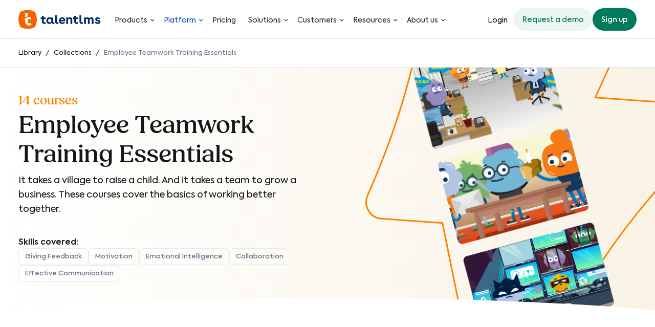

--- FILE ---
content_type: text/html; charset=UTF-8
request_url: https://www.talentlms.com/library/collection/teamwork-essentials/
body_size: 284960
content:
<!DOCTYPE html>
<html lang="en-US">
<head>
	<meta charset="UTF-8" />
	<meta name="viewport" content="width=device-width, initial-scale=1" />
<meta name='robots' content='index, follow, max-image-preview:large, max-snippet:-1, max-video-preview:-1' />

	<!-- This site is optimized with the Yoast SEO plugin v26.5 - https://yoast.com/wordpress/plugins/seo/ -->
	<meta name="description" content="These online teamwork training courses for employees cover basics of working better together. Videos include communication, goal setting, and more." />
	<link rel="canonical" href="https://www.talentlms.com/library/collection/teamwork-essentials/" />
	<meta property="og:locale" content="en_US" />
	<meta property="og:type" content="article" />
	<meta property="og:title" content="Online Teamwork Training Courses for Employees - TalentLibrary" />
	<meta property="og:description" content="These online teamwork training courses for employees cover basics of working better together. Videos include communication, goal setting, and more." />
	<meta property="og:url" content="https://www.talentlms.com/library/collection/teamwork-essentials/" />
	<meta property="og:site_name" content="TalentLibrary" />
	<meta property="og:image" content="https://images.www.talentlms.com/library/wp-content/uploads/teamwork-essentials-online-course-collection-extra-1.jpg" />
	<meta property="og:image:width" content="1200" />
	<meta property="og:image:height" content="628" />
	<meta property="og:image:type" content="image/jpeg" />
	<meta name="twitter:card" content="summary_large_image" />
	<script type="application/ld+json" class="yoast-schema-graph">{"@context":"https://schema.org","@graph":[{"@type":"CollectionPage","@id":"https://www.talentlms.com/library/collection/teamwork-essentials/","url":"https://www.talentlms.com/library/collection/teamwork-essentials/","name":"Online Teamwork Training Courses for Employees - TalentLibrary","isPartOf":{"@id":"https://www.talentlms.com/library/#website"},"primaryImageOfPage":{"@id":"https://www.talentlms.com/library/collection/teamwork-essentials/#primaryimage"},"image":{"@id":"https://www.talentlms.com/library/collection/teamwork-essentials/#primaryimage"},"thumbnailUrl":"https://www.talentlms.com/library/wp-content/uploads/celebrating-success-online-training-course-thumb.png","description":"These online teamwork training courses for employees cover basics of working better together. Videos include communication, goal setting, and more.","breadcrumb":{"@id":"https://www.talentlms.com/library/collection/teamwork-essentials/#breadcrumb"},"inLanguage":"en-US"},{"@type":"ImageObject","inLanguage":"en-US","@id":"https://www.talentlms.com/library/collection/teamwork-essentials/#primaryimage","url":"https://www.talentlms.com/library/wp-content/uploads/celebrating-success-online-training-course-thumb.png","contentUrl":"https://www.talentlms.com/library/wp-content/uploads/celebrating-success-online-training-course-thumb.png","width":1200,"height":628,"caption":"celebrating success online training course"},{"@type":"BreadcrumbList","@id":"https://www.talentlms.com/library/collection/teamwork-essentials/#breadcrumb","itemListElement":[{"@type":"ListItem","position":1,"name":"Home","item":"https://www.talentlms.com/library/"},{"@type":"ListItem","position":2,"name":"Business Skills","item":"https://www.talentlms.com/library/collection/business-skills/"},{"@type":"ListItem","position":3,"name":"Employee Teamwork Training Essentials"}]},{"@type":"WebSite","@id":"https://www.talentlms.com/library/#website","url":"https://www.talentlms.com/library/","name":"TalentLibrary","description":"","potentialAction":[{"@type":"SearchAction","target":{"@type":"EntryPoint","urlTemplate":"https://www.talentlms.com/library/?s={search_term_string}"},"query-input":{"@type":"PropertyValueSpecification","valueRequired":true,"valueName":"search_term_string"}}],"inLanguage":"en-US"}]}</script>
	<!-- / Yoast SEO plugin. -->


<title>Online Teamwork Training Courses for Employees - TalentLibrary</title>
<link data-rocket-prefetch href="https://tr.capterra.com" rel="dns-prefetch">
<link data-rocket-prefetch href="https://visitor.technologyadvice.com" rel="dns-prefetch">
<link data-rocket-prefetch href="https://cdn.matomo.cloud" rel="dns-prefetch">
<link data-rocket-prefetch href="https://a.quora.com" rel="dns-prefetch">
<link data-rocket-prefetch href="https://bat.bing.com" rel="dns-prefetch">
<link data-rocket-prefetch href="https://static.ads-twitter.com" rel="dns-prefetch">
<link data-rocket-prefetch href="https://connect.facebook.net" rel="dns-prefetch">
<link data-rocket-prefetch href="https://www.redditstatic.com" rel="dns-prefetch">
<link data-rocket-prefetch href="https://snap.licdn.com" rel="dns-prefetch">
<link data-rocket-prefetch href="https://www.googletagmanager.com" rel="dns-prefetch">
<link data-rocket-prefetch href="https://cdn-cookieyes.com" rel="dns-prefetch">
<link data-rocket-prefetch href="https://images.www.talentlms.com" rel="dns-prefetch">
<link data-rocket-prefetch href="https://static.www.talentlms.com" rel="dns-prefetch">
<link data-rocket-prefetch href="https://tracking.g2crowd.com" rel="dns-prefetch">
<link data-rocket-prefetch href="https://munchkin.marketo.net" rel="dns-prefetch">
<link data-rocket-prefetch href="https://pulse.clickguard.com" rel="dns-prefetch"><link rel="preload" data-rocket-preload as="image" href="https://images.www.talentlms.com/library/wp-content/themes/talentlmslibrary/assets/public/images/collection/speed-outline-hero-bg.svg" fetchpriority="high">

<link rel="alternate" type="application/rss+xml" title="TalentLibrary &raquo; Feed" href="https://www.talentlms.com/library/feed/" />
<link rel="alternate" type="application/rss+xml" title="TalentLibrary &raquo; Comments Feed" href="https://www.talentlms.com/library/comments/feed/" />
<link rel="alternate" type="application/rss+xml" title="TalentLibrary &raquo; Employee Teamwork Training Essentials Category Feed" href="https://www.talentlms.com/library/collection/teamwork-essentials/feed/" />
<link rel="shortcut icon" href="https://www.talentlms.com/library/wp-content/themes/talentlmslibrary/assets/public/favicon/favicon.ico" sizes="any" />
<link rel="icon" href="https://images.www.talentlms.com/library/wp-content/themes/talentlmslibrary/assets/public/favicon/favicon.svg" type="image/svg+xml" />
<link rel="apple-touch-icon" href="https://images.www.talentlms.com/library/wp-content/themes/talentlmslibrary/assets/public/favicon/apple-touch-icon.png" />
<link rel="manifest" href="https://www.talentlms.com/library/wp-content/themes/talentlmslibrary/assets/public/favicon/manifest.webmanifest" />
<meta name="application-name" content="TalentLMS">
<meta name="apple-mobile-web-app-title" content="TalentLMS">
	<!-- Start VWO Async SmartCode -->
	<link rel="preconnect" href="https://dev.visualwebsiteoptimizer.com" />
	<script type='text/javascript' id='vwoCode'>
	window._vwo_code || (function() {
	var account_id=869232,
	version=2.1,
	settings_tolerance=2000,
	hide_element='body',
	hide_element_style = 'opacity:0 !important;filter:alpha(opacity=0) !important;background:none !important',
	/* DO NOT EDIT BELOW THIS LINE */
	f=false,w=window,d=document,v=d.querySelector('#vwoCode'),cK='_vwo_'+account_id+'_settings',cc={};try{var c=JSON.parse(localStorage.getItem('_vwo_'+account_id+'_config'));cc=c&&typeof c==='object'?c:{}}catch(e){}var stT=cc.stT==='session'?w.sessionStorage:w.localStorage;code={use_existing_jquery:function(){return typeof use_existing_jquery!=='undefined'?use_existing_jquery:undefined},library_tolerance:function(){return typeof library_tolerance!=='undefined'?library_tolerance:undefined},settings_tolerance:function(){return cc.sT||settings_tolerance},hide_element_style:function(){return'{'+(cc.hES||hide_element_style)+'}'},hide_element:function(){if(performance.getEntriesByName('first-contentful-paint')[0]){return''}return typeof cc.hE==='string'?cc.hE:hide_element},getVersion:function(){return version},finish:function(e){if(!f){f=true;var t=d.getElementById('_vis_opt_path_hides');if(t)t.parentNode.removeChild(t);if(e)(new Image).src='https://dev.visualwebsiteoptimizer.com/ee.gif?a='+account_id+e}},finished:function(){return f},addScript:function(e){var t=d.createElement('script');t.type='text/javascript';if(e.src){t.src=e.src}else{t.text=e.text}d.getElementsByTagName('head')[0].appendChild(t)},load:function(e,t){var i=this.getSettings(),n=d.createElement('script'),r=this;t=t||{};if(i){n.textContent=i;d.getElementsByTagName('head')[0].appendChild(n);if(!w.VWO||VWO.caE){stT.removeItem(cK);r.load(e)}}else{var o=new XMLHttpRequest;o.open('GET',e,true);o.withCredentials=!t.dSC;o.responseType=t.responseType||'text';o.onload=function(){if(t.onloadCb){return t.onloadCb(o,e)}if(o.status===200){_vwo_code.addScript({text:o.responseText})}else{_vwo_code.finish('&e=loading_failure:'+e)}};o.onerror=function(){if(t.onerrorCb){return t.onerrorCb(e)}_vwo_code.finish('&e=loading_failure:'+e)};o.send()}},getSettings:function(){try{var e=stT.getItem(cK);if(!e){return}e=JSON.parse(e);if(Date.now()>e.e){stT.removeItem(cK);return}return e.s}catch(e){return}},init:function(){if(d.URL.indexOf('__vwo_disable__')>-1)return;var e=this.settings_tolerance();w._vwo_settings_timer=setTimeout(function(){_vwo_code.finish();stT.removeItem(cK)},e);var t;if(this.hide_element()!=='body'){t=d.createElement('style');var i=this.hide_element(),n=i?i+this.hide_element_style():'',r=d.getElementsByTagName('head')[0];t.setAttribute('id','_vis_opt_path_hides');v&&t.setAttribute('nonce',v.nonce);t.setAttribute('type','text/css');if(t.styleSheet)t.styleSheet.cssText=n;else t.appendChild(d.createTextNode(n));r.appendChild(t)}else{t=d.getElementsByTagName('head')[0];var n=d.createElement('div');n.style.cssText='z-index: 2147483647 !important;position: fixed !important;left: 0 !important;top: 0 !important;width: 100% !important;height: 100% !important;background: white !important;';n.setAttribute('id','_vis_opt_path_hides');n.classList.add('_vis_hide_layer');t.parentNode.insertBefore(n,t.nextSibling)}var o='https://dev.visualwebsiteoptimizer.com/j.php?a='+account_id+'&u='+encodeURIComponent(d.URL)+'&vn='+version;if(w.location.search.indexOf('_vwo_xhr')!==-1){this.addScript({src:o})}else{this.load(o+'&x=true')}}};w._vwo_code=code;code.init();})();
	</script>
	<!-- End VWO Async SmartCode -->
	<script>
		(function(w, d, s, l, i) {
			w[l] = w[l] || [];
			w[l].push({
				'gtm.start': new Date().getTime(),
				event: 'gtm.js'
			});
			var f = d.getElementsByTagName(s)[0],
				j = d.createElement(s),
				dl = l != 'dataLayer' ? '&l=' + l : '';
			j.async = true;
			j.src =
				'https://www.googletagmanager.com/gtm.js?id=' + i + dl;
			f.parentNode.insertBefore(j, f);
		})(window, document, 'script', 'dataLayer', 'GTM-PB8M4J');
	</script>
		<link rel="manifest" href="https://www.talentlms.com/wp-content/themes/talentlms2021/front-end/src/assets/manifest.webmanifest" /><link rel="preconnect" href="https://www.googletagmanager.com">
<link rel="dns-prefetch" href="https://connect.facebook.net">
<link rel="dns-prefetch" href="https://static.hotjar.com">
<link rel="dns-prefetch" href="https://bat.bing.com">
<link rel="preload" href="https://www.talentlms.com/library/wp-content/themes/talentlmslibrary/assets/public/fonts/Axiforma/Axiforma-Regular.woff2" as="font" type="font/woff2" crossorigin />
<link rel="preload" href="https://www.talentlms.com/library/wp-content/themes/talentlmslibrary/assets/public/fonts/Axiforma/Axiforma-SemiBold.woff2" as="font" type="font/woff2" crossorigin />
<link rel="preload" href="https://www.talentlms.com/library/wp-content/themes/talentlmslibrary/assets/public/fonts/fields/fields-medium.woff2" as="font" type="font/woff2" crossorigin />
<style id='wp-img-auto-sizes-contain-inline-css'>
img:is([sizes=auto i],[sizes^="auto," i]){contain-intrinsic-size:3000px 1500px}
/*# sourceURL=wp-img-auto-sizes-contain-inline-css */
</style>
<style id='talentlibrary-breadcrumbs-style-inline-css'>
.wp-block-talentlibrary-breadcrumbs{border-bottom:1px solid var(--wp--preset--color--gray-300);font-size:var(--wp--preset--font-size--200)}.wp-block-talentlibrary-breadcrumbs nav{padding:16px 0}.wp-block-talentlibrary-breadcrumbs nav ol{margin:0;padding:0}.wp-block-talentlibrary-breadcrumbs nav ol li{display:inline;font-size:13px;line-height:1.8;position:relative}.wp-block-talentlibrary-breadcrumbs nav ol li:before{color:var(--wp--preset--color--gray-900);content:"/";display:inline-block;padding:0 5px}.wp-block-talentlibrary-breadcrumbs nav ol li:first-child:before{content:"";display:none}.wp-block-talentlibrary-breadcrumbs nav ol li a{color:var(--wp--preset--color--gray-900)}.wp-block-talentlibrary-breadcrumbs__current{color:var(--wp--preset--color--gray-700)}

/*# sourceURL=https://www.talentlms.com/library/wp-content/plugins/talent-library-blocks/build/breadcrumbs/style-index.css */
</style>
<style id='wp-block-image-inline-css'>
.wp-block-image>a,.wp-block-image>figure>a{display:inline-block}.wp-block-image img{box-sizing:border-box;height:auto;max-width:100%;vertical-align:bottom}@media not (prefers-reduced-motion){.wp-block-image img.hide{visibility:hidden}.wp-block-image img.show{animation:show-content-image .4s}}.wp-block-image[style*=border-radius] img,.wp-block-image[style*=border-radius]>a{border-radius:inherit}.wp-block-image.has-custom-border img{box-sizing:border-box}.wp-block-image.aligncenter{text-align:center}.wp-block-image.alignfull>a,.wp-block-image.alignwide>a{width:100%}.wp-block-image.alignfull img,.wp-block-image.alignwide img{height:auto;width:100%}.wp-block-image .aligncenter,.wp-block-image .alignleft,.wp-block-image .alignright,.wp-block-image.aligncenter,.wp-block-image.alignleft,.wp-block-image.alignright{display:table}.wp-block-image .aligncenter>figcaption,.wp-block-image .alignleft>figcaption,.wp-block-image .alignright>figcaption,.wp-block-image.aligncenter>figcaption,.wp-block-image.alignleft>figcaption,.wp-block-image.alignright>figcaption{caption-side:bottom;display:table-caption}.wp-block-image .alignleft{float:left;margin:.5em 1em .5em 0}.wp-block-image .alignright{float:right;margin:.5em 0 .5em 1em}.wp-block-image .aligncenter{margin-left:auto;margin-right:auto}.wp-block-image :where(figcaption){margin-bottom:1em;margin-top:.5em}.wp-block-image.is-style-circle-mask img{border-radius:9999px}@supports ((-webkit-mask-image:none) or (mask-image:none)) or (-webkit-mask-image:none){.wp-block-image.is-style-circle-mask img{border-radius:0;-webkit-mask-image:url('data:image/svg+xml;utf8,<svg viewBox="0 0 100 100" xmlns="http://www.w3.org/2000/svg"><circle cx="50" cy="50" r="50"/></svg>');mask-image:url('data:image/svg+xml;utf8,<svg viewBox="0 0 100 100" xmlns="http://www.w3.org/2000/svg"><circle cx="50" cy="50" r="50"/></svg>');mask-mode:alpha;-webkit-mask-position:center;mask-position:center;-webkit-mask-repeat:no-repeat;mask-repeat:no-repeat;-webkit-mask-size:contain;mask-size:contain}}:root :where(.wp-block-image.is-style-rounded img,.wp-block-image .is-style-rounded img){border-radius:9999px}.wp-block-image figure{margin:0}.wp-lightbox-container{display:flex;flex-direction:column;position:relative}.wp-lightbox-container img{cursor:zoom-in}.wp-lightbox-container img:hover+button{opacity:1}.wp-lightbox-container button{align-items:center;backdrop-filter:blur(16px) saturate(180%);background-color:#5a5a5a40;border:none;border-radius:4px;cursor:zoom-in;display:flex;height:20px;justify-content:center;opacity:0;padding:0;position:absolute;right:16px;text-align:center;top:16px;width:20px;z-index:100}@media not (prefers-reduced-motion){.wp-lightbox-container button{transition:opacity .2s ease}}.wp-lightbox-container button:focus-visible{outline:3px auto #5a5a5a40;outline:3px auto -webkit-focus-ring-color;outline-offset:3px}.wp-lightbox-container button:hover{cursor:pointer;opacity:1}.wp-lightbox-container button:focus{opacity:1}.wp-lightbox-container button:focus,.wp-lightbox-container button:hover,.wp-lightbox-container button:not(:hover):not(:active):not(.has-background){background-color:#5a5a5a40;border:none}.wp-lightbox-overlay{box-sizing:border-box;cursor:zoom-out;height:100vh;left:0;overflow:hidden;position:fixed;top:0;visibility:hidden;width:100%;z-index:100000}.wp-lightbox-overlay .close-button{align-items:center;cursor:pointer;display:flex;justify-content:center;min-height:40px;min-width:40px;padding:0;position:absolute;right:calc(env(safe-area-inset-right) + 16px);top:calc(env(safe-area-inset-top) + 16px);z-index:5000000}.wp-lightbox-overlay .close-button:focus,.wp-lightbox-overlay .close-button:hover,.wp-lightbox-overlay .close-button:not(:hover):not(:active):not(.has-background){background:none;border:none}.wp-lightbox-overlay .lightbox-image-container{height:var(--wp--lightbox-container-height);left:50%;overflow:hidden;position:absolute;top:50%;transform:translate(-50%,-50%);transform-origin:top left;width:var(--wp--lightbox-container-width);z-index:9999999999}.wp-lightbox-overlay .wp-block-image{align-items:center;box-sizing:border-box;display:flex;height:100%;justify-content:center;margin:0;position:relative;transform-origin:0 0;width:100%;z-index:3000000}.wp-lightbox-overlay .wp-block-image img{height:var(--wp--lightbox-image-height);min-height:var(--wp--lightbox-image-height);min-width:var(--wp--lightbox-image-width);width:var(--wp--lightbox-image-width)}.wp-lightbox-overlay .wp-block-image figcaption{display:none}.wp-lightbox-overlay button{background:none;border:none}.wp-lightbox-overlay .scrim{background-color:#fff;height:100%;opacity:.9;position:absolute;width:100%;z-index:2000000}.wp-lightbox-overlay.active{visibility:visible}@media not (prefers-reduced-motion){.wp-lightbox-overlay.active{animation:turn-on-visibility .25s both}.wp-lightbox-overlay.active img{animation:turn-on-visibility .35s both}.wp-lightbox-overlay.show-closing-animation:not(.active){animation:turn-off-visibility .35s both}.wp-lightbox-overlay.show-closing-animation:not(.active) img{animation:turn-off-visibility .25s both}.wp-lightbox-overlay.zoom.active{animation:none;opacity:1;visibility:visible}.wp-lightbox-overlay.zoom.active .lightbox-image-container{animation:lightbox-zoom-in .4s}.wp-lightbox-overlay.zoom.active .lightbox-image-container img{animation:none}.wp-lightbox-overlay.zoom.active .scrim{animation:turn-on-visibility .4s forwards}.wp-lightbox-overlay.zoom.show-closing-animation:not(.active){animation:none}.wp-lightbox-overlay.zoom.show-closing-animation:not(.active) .lightbox-image-container{animation:lightbox-zoom-out .4s}.wp-lightbox-overlay.zoom.show-closing-animation:not(.active) .lightbox-image-container img{animation:none}.wp-lightbox-overlay.zoom.show-closing-animation:not(.active) .scrim{animation:turn-off-visibility .4s forwards}}@keyframes show-content-image{0%{visibility:hidden}99%{visibility:hidden}to{visibility:visible}}@keyframes turn-on-visibility{0%{opacity:0}to{opacity:1}}@keyframes turn-off-visibility{0%{opacity:1;visibility:visible}99%{opacity:0;visibility:visible}to{opacity:0;visibility:hidden}}@keyframes lightbox-zoom-in{0%{transform:translate(calc((-100vw + var(--wp--lightbox-scrollbar-width))/2 + var(--wp--lightbox-initial-left-position)),calc(-50vh + var(--wp--lightbox-initial-top-position))) scale(var(--wp--lightbox-scale))}to{transform:translate(-50%,-50%) scale(1)}}@keyframes lightbox-zoom-out{0%{transform:translate(-50%,-50%) scale(1);visibility:visible}99%{visibility:visible}to{transform:translate(calc((-100vw + var(--wp--lightbox-scrollbar-width))/2 + var(--wp--lightbox-initial-left-position)),calc(-50vh + var(--wp--lightbox-initial-top-position))) scale(var(--wp--lightbox-scale));visibility:hidden}}
/*# sourceURL=https://www.talentlms.com/library/wp-includes/blocks/image/style.min.css */
</style>
<style id='wp-block-heading-inline-css'>
h1:where(.wp-block-heading).has-background,h2:where(.wp-block-heading).has-background,h3:where(.wp-block-heading).has-background,h4:where(.wp-block-heading).has-background,h5:where(.wp-block-heading).has-background,h6:where(.wp-block-heading).has-background{padding:1.25em 2.375em}h1.has-text-align-left[style*=writing-mode]:where([style*=vertical-lr]),h1.has-text-align-right[style*=writing-mode]:where([style*=vertical-rl]),h2.has-text-align-left[style*=writing-mode]:where([style*=vertical-lr]),h2.has-text-align-right[style*=writing-mode]:where([style*=vertical-rl]),h3.has-text-align-left[style*=writing-mode]:where([style*=vertical-lr]),h3.has-text-align-right[style*=writing-mode]:where([style*=vertical-rl]),h4.has-text-align-left[style*=writing-mode]:where([style*=vertical-lr]),h4.has-text-align-right[style*=writing-mode]:where([style*=vertical-rl]),h5.has-text-align-left[style*=writing-mode]:where([style*=vertical-lr]),h5.has-text-align-right[style*=writing-mode]:where([style*=vertical-rl]),h6.has-text-align-left[style*=writing-mode]:where([style*=vertical-lr]),h6.has-text-align-right[style*=writing-mode]:where([style*=vertical-rl]){rotate:180deg}
/*# sourceURL=https://www.talentlms.com/library/wp-includes/blocks/heading/style.min.css */
</style>
<style id='wp-block-button-inline-css'>
.wp-block-button__link{align-content:center;box-sizing:border-box;cursor:pointer;display:inline-block;height:100%;text-align:center;word-break:break-word}.wp-block-button__link.aligncenter{text-align:center}.wp-block-button__link.alignright{text-align:right}:where(.wp-block-button__link){border-radius:9999px;box-shadow:none;padding:calc(.667em + 2px) calc(1.333em + 2px);text-decoration:none}.wp-block-button[style*=text-decoration] .wp-block-button__link{text-decoration:inherit}.wp-block-buttons>.wp-block-button.has-custom-width{max-width:none}.wp-block-buttons>.wp-block-button.has-custom-width .wp-block-button__link{width:100%}.wp-block-buttons>.wp-block-button.has-custom-font-size .wp-block-button__link{font-size:inherit}.wp-block-buttons>.wp-block-button.wp-block-button__width-25{width:calc(25% - var(--wp--style--block-gap, .5em)*.75)}.wp-block-buttons>.wp-block-button.wp-block-button__width-50{width:calc(50% - var(--wp--style--block-gap, .5em)*.5)}.wp-block-buttons>.wp-block-button.wp-block-button__width-75{width:calc(75% - var(--wp--style--block-gap, .5em)*.25)}.wp-block-buttons>.wp-block-button.wp-block-button__width-100{flex-basis:100%;width:100%}.wp-block-buttons.is-vertical>.wp-block-button.wp-block-button__width-25{width:25%}.wp-block-buttons.is-vertical>.wp-block-button.wp-block-button__width-50{width:50%}.wp-block-buttons.is-vertical>.wp-block-button.wp-block-button__width-75{width:75%}.wp-block-button.is-style-squared,.wp-block-button__link.wp-block-button.is-style-squared{border-radius:0}.wp-block-button.no-border-radius,.wp-block-button__link.no-border-radius{border-radius:0!important}:root :where(.wp-block-button .wp-block-button__link.is-style-outline),:root :where(.wp-block-button.is-style-outline>.wp-block-button__link){border:2px solid;padding:.667em 1.333em}:root :where(.wp-block-button .wp-block-button__link.is-style-outline:not(.has-text-color)),:root :where(.wp-block-button.is-style-outline>.wp-block-button__link:not(.has-text-color)){color:currentColor}:root :where(.wp-block-button .wp-block-button__link.is-style-outline:not(.has-background)),:root :where(.wp-block-button.is-style-outline>.wp-block-button__link:not(.has-background)){background-color:initial;background-image:none}
/*# sourceURL=https://www.talentlms.com/library/wp-includes/blocks/button/style.min.css */
</style>
<style id='wp-block-buttons-inline-css'>
.wp-block-buttons{box-sizing:border-box}.wp-block-buttons.is-vertical{flex-direction:column}.wp-block-buttons.is-vertical>.wp-block-button:last-child{margin-bottom:0}.wp-block-buttons>.wp-block-button{display:inline-block;margin:0}.wp-block-buttons.is-content-justification-left{justify-content:flex-start}.wp-block-buttons.is-content-justification-left.is-vertical{align-items:flex-start}.wp-block-buttons.is-content-justification-center{justify-content:center}.wp-block-buttons.is-content-justification-center.is-vertical{align-items:center}.wp-block-buttons.is-content-justification-right{justify-content:flex-end}.wp-block-buttons.is-content-justification-right.is-vertical{align-items:flex-end}.wp-block-buttons.is-content-justification-space-between{justify-content:space-between}.wp-block-buttons.aligncenter{text-align:center}.wp-block-buttons:not(.is-content-justification-space-between,.is-content-justification-right,.is-content-justification-left,.is-content-justification-center) .wp-block-button.aligncenter{margin-left:auto;margin-right:auto;width:100%}.wp-block-buttons[style*=text-decoration] .wp-block-button,.wp-block-buttons[style*=text-decoration] .wp-block-button__link{text-decoration:inherit}.wp-block-buttons.has-custom-font-size .wp-block-button__link{font-size:inherit}.wp-block-buttons .wp-block-button__link{width:100%}.wp-block-button.aligncenter{text-align:center}
/*# sourceURL=https://www.talentlms.com/library/wp-includes/blocks/buttons/style.min.css */
</style>
<style id='wp-block-group-inline-css'>
.wp-block-group{box-sizing:border-box}:where(.wp-block-group.wp-block-group-is-layout-constrained){position:relative}
/*# sourceURL=https://www.talentlms.com/library/wp-includes/blocks/group/style.min.css */
</style>
<link onload="this.media=&apos;all&apos;;this.onload=null" rel='stylesheet' id='talent-extend-core-group-css' href='https://static.www.talentlms.com/library/wp-content/plugins/talent-blocks/build/core-group/style-index.css?ver=3db429e440bbad5d4bfa' media="print" />
<noscript><link rel='stylesheet' href='https://static.www.talentlms.com/library/wp-content/plugins/talent-blocks/build/core-group/style-index.css?ver=3db429e440bbad5d4bfa'></noscript><style id='wp-block-library-inline-css'>
:root{--wp-block-synced-color:#7a00df;--wp-block-synced-color--rgb:122,0,223;--wp-bound-block-color:var(--wp-block-synced-color);--wp-editor-canvas-background:#ddd;--wp-admin-theme-color:#007cba;--wp-admin-theme-color--rgb:0,124,186;--wp-admin-theme-color-darker-10:#006ba1;--wp-admin-theme-color-darker-10--rgb:0,107,160.5;--wp-admin-theme-color-darker-20:#005a87;--wp-admin-theme-color-darker-20--rgb:0,90,135;--wp-admin-border-width-focus:2px}@media (min-resolution:192dpi){:root{--wp-admin-border-width-focus:1.5px}}.wp-element-button{cursor:pointer}:root .has-very-light-gray-background-color{background-color:#eee}:root .has-very-dark-gray-background-color{background-color:#313131}:root .has-very-light-gray-color{color:#eee}:root .has-very-dark-gray-color{color:#313131}:root .has-vivid-green-cyan-to-vivid-cyan-blue-gradient-background{background:linear-gradient(135deg,#00d084,#0693e3)}:root .has-purple-crush-gradient-background{background:linear-gradient(135deg,#34e2e4,#4721fb 50%,#ab1dfe)}:root .has-hazy-dawn-gradient-background{background:linear-gradient(135deg,#faaca8,#dad0ec)}:root .has-subdued-olive-gradient-background{background:linear-gradient(135deg,#fafae1,#67a671)}:root .has-atomic-cream-gradient-background{background:linear-gradient(135deg,#fdd79a,#004a59)}:root .has-nightshade-gradient-background{background:linear-gradient(135deg,#330968,#31cdcf)}:root .has-midnight-gradient-background{background:linear-gradient(135deg,#020381,#2874fc)}:root{--wp--preset--font-size--normal:16px;--wp--preset--font-size--huge:42px}.has-regular-font-size{font-size:1em}.has-larger-font-size{font-size:2.625em}.has-normal-font-size{font-size:var(--wp--preset--font-size--normal)}.has-huge-font-size{font-size:var(--wp--preset--font-size--huge)}.has-text-align-center{text-align:center}.has-text-align-left{text-align:left}.has-text-align-right{text-align:right}.has-fit-text{white-space:nowrap!important}#end-resizable-editor-section{display:none}.aligncenter{clear:both}.items-justified-left{justify-content:flex-start}.items-justified-center{justify-content:center}.items-justified-right{justify-content:flex-end}.items-justified-space-between{justify-content:space-between}.screen-reader-text{border:0;clip-path:inset(50%);height:1px;margin:-1px;overflow:hidden;padding:0;position:absolute;width:1px;word-wrap:normal!important}.screen-reader-text:focus{background-color:#ddd;clip-path:none;color:#444;display:block;font-size:1em;height:auto;left:5px;line-height:normal;padding:15px 23px 14px;text-decoration:none;top:5px;width:auto;z-index:100000}html :where(.has-border-color){border-style:solid}html :where([style*=border-top-color]){border-top-style:solid}html :where([style*=border-right-color]){border-right-style:solid}html :where([style*=border-bottom-color]){border-bottom-style:solid}html :where([style*=border-left-color]){border-left-style:solid}html :where([style*=border-width]){border-style:solid}html :where([style*=border-top-width]){border-top-style:solid}html :where([style*=border-right-width]){border-right-style:solid}html :where([style*=border-bottom-width]){border-bottom-style:solid}html :where([style*=border-left-width]){border-left-style:solid}html :where(img[class*=wp-image-]){height:auto;max-width:100%}:where(figure){margin:0 0 1em}html :where(.is-position-sticky){--wp-admin--admin-bar--position-offset:var(--wp-admin--admin-bar--height,0px)}@media screen and (max-width:600px){html :where(.is-position-sticky){--wp-admin--admin-bar--position-offset:0px}}
/*# sourceURL=/wp-includes/css/dist/block-library/common.min.css */
</style>
<style id='global-styles-inline-css'>
:root{--wp--preset--aspect-ratio--square: 1;--wp--preset--aspect-ratio--4-3: 4/3;--wp--preset--aspect-ratio--3-4: 3/4;--wp--preset--aspect-ratio--3-2: 3/2;--wp--preset--aspect-ratio--2-3: 2/3;--wp--preset--aspect-ratio--16-9: 16/9;--wp--preset--aspect-ratio--9-16: 9/16;--wp--preset--color--black: #000000;--wp--preset--color--cyan-bluish-gray: #abb8c3;--wp--preset--color--white: #ffffff;--wp--preset--color--pale-pink: #f78da7;--wp--preset--color--vivid-red: #cf2e2e;--wp--preset--color--luminous-vivid-orange: #ff6900;--wp--preset--color--luminous-vivid-amber: #fcb900;--wp--preset--color--light-green-cyan: #7bdcb5;--wp--preset--color--vivid-green-cyan: #00d084;--wp--preset--color--pale-cyan-blue: #8ed1fc;--wp--preset--color--vivid-cyan-blue: #0693e3;--wp--preset--color--vivid-purple: #9b51e0;--wp--preset--color--blue-900: #002C62;--wp--preset--color--blue-700: #0046AB;--wp--preset--color--blue-300: #0092FF;--wp--preset--color--blue-100: #CCE9FF;--wp--preset--color--blue-50: #F0F8FF;--wp--preset--color--orange-800: #FF5E31;--wp--preset--color--orange-500: #FF8200;--wp--preset--color--orange-300: #FFB000;--wp--preset--color--yellow-600: #FDD400;--wp--preset--color--yellow-300: #FFED85;--wp--preset--color--yellow-50: #FFFBE7;--wp--preset--color--green-900: #007C5D;--wp--preset--color--green-500: #BDE7A6;--wp--preset--color--beige-100: #F9F3E5;--wp--preset--color--gray-900: #14171A;--wp--preset--color--gray-800: #475569;--wp--preset--color--gray-700: #64748B;--wp--preset--color--gray-600: #94A3B8;--wp--preset--color--gray-500: #AAB6C8;--wp--preset--color--gray-400: #CBD5E1;--wp--preset--color--gray-300: #E2E8F0;--wp--preset--color--gray-200: #EBEFF4;--wp--preset--color--gray-100: #F1F5F9;--wp--preset--color--gray-50: #F7F9FB;--wp--preset--color--white-100: #FFFFFF;--wp--preset--color--black-100: #000000;--wp--preset--color--purple-900: #5D197B;--wp--preset--color--purple-600: #AA2EE1;--wp--preset--color--purple-300: #EAA8FF;--wp--preset--color--purple-50: #FAEDFF;--wp--preset--gradient--vivid-cyan-blue-to-vivid-purple: linear-gradient(135deg,rgb(6,147,227) 0%,rgb(155,81,224) 100%);--wp--preset--gradient--light-green-cyan-to-vivid-green-cyan: linear-gradient(135deg,rgb(122,220,180) 0%,rgb(0,208,130) 100%);--wp--preset--gradient--luminous-vivid-amber-to-luminous-vivid-orange: linear-gradient(135deg,rgb(252,185,0) 0%,rgb(255,105,0) 100%);--wp--preset--gradient--luminous-vivid-orange-to-vivid-red: linear-gradient(135deg,rgb(255,105,0) 0%,rgb(207,46,46) 100%);--wp--preset--gradient--very-light-gray-to-cyan-bluish-gray: linear-gradient(135deg,rgb(238,238,238) 0%,rgb(169,184,195) 100%);--wp--preset--gradient--cool-to-warm-spectrum: linear-gradient(135deg,rgb(74,234,220) 0%,rgb(151,120,209) 20%,rgb(207,42,186) 40%,rgb(238,44,130) 60%,rgb(251,105,98) 80%,rgb(254,248,76) 100%);--wp--preset--gradient--blush-light-purple: linear-gradient(135deg,rgb(255,206,236) 0%,rgb(152,150,240) 100%);--wp--preset--gradient--blush-bordeaux: linear-gradient(135deg,rgb(254,205,165) 0%,rgb(254,45,45) 50%,rgb(107,0,62) 100%);--wp--preset--gradient--luminous-dusk: linear-gradient(135deg,rgb(255,203,112) 0%,rgb(199,81,192) 50%,rgb(65,88,208) 100%);--wp--preset--gradient--pale-ocean: linear-gradient(135deg,rgb(255,245,203) 0%,rgb(182,227,212) 50%,rgb(51,167,181) 100%);--wp--preset--gradient--electric-grass: linear-gradient(135deg,rgb(202,248,128) 0%,rgb(113,206,126) 100%);--wp--preset--gradient--midnight: linear-gradient(135deg,rgb(2,3,129) 0%,rgb(40,116,252) 100%);--wp--preset--gradient--blue-700: linear-gradient(270deg, #002C62 0%, #0046AB 50%, #0092FF 100%);--wp--preset--gradient--blue-500: linear-gradient(270deg, #002C62 10%, #0046AB 90%);--wp--preset--gradient--blue-300: linear-gradient(270deg, #0046AB 10%, #0092FF 90%);--wp--preset--gradient--orange-900: linear-gradient(270deg, #FF5E31 0%, #FF8200 50%, #FFB000 75%, #FFB400 87.5%, #FFED85 100%);--wp--preset--gradient--orange-800: linear-gradient(270deg, #FF5E31 10%, #FF8200 50%, #FFB000 90%);--wp--preset--gradient--orange-700: linear-gradient(270deg, #FF8200 10%, #FFB000 50%, #FFB400 90%);--wp--preset--gradient--orange-600: linear-gradient(270deg, #FFB000 10%, #FFB400 50%, #FFED85 90%);--wp--preset--gradient--orange-500: linear-gradient(270deg, #FF5E31 10%, #FF8200 90%);--wp--preset--gradient--orange-400: linear-gradient(270deg, #FF8200 10%, #FFB000 90%);--wp--preset--gradient--orange-300: linear-gradient(270deg, #FFB000 10%, #FFB400 90%);--wp--preset--gradient--orange-200: linear-gradient(270deg, #FFB400 10%, #FFED85 90%);--wp--preset--font-size--small: 13px;--wp--preset--font-size--medium: clamp(14px, 0.875rem + ((1vw - 3.2px) * 1.154), 20px);--wp--preset--font-size--large: clamp(22.041px, 1.378rem + ((1vw - 3.2px) * 2.684), 36px);--wp--preset--font-size--x-large: clamp(25.014px, 1.563rem + ((1vw - 3.2px) * 3.267), 42px);--wp--preset--font-size--50: 11px;--wp--preset--font-size--100: 12px;--wp--preset--font-size--150: 13px;--wp--preset--font-size--200: 14px;--wp--preset--font-size--250: clamp(15px, 0.938rem + ((1vw - 3.2px) * 0.192), 16px);--wp--preset--font-size--300: clamp(16px, 1rem + ((1vw - 3.2px) * 0.385), 18px);--wp--preset--font-size--350: clamp(18px, 1.125rem + ((1vw - 3.2px) * 0.385), 20px);--wp--preset--font-size--400: clamp(20px, 1.25rem + ((1vw - 3.2px) * 0.769), 24px);--wp--preset--font-size--450: clamp(24px, 1.5rem + ((1vw - 3.2px) * 0.769), 28px);--wp--preset--font-size--500: clamp(28px, 1.75rem + ((1vw - 3.2px) * 0.769), 32px);--wp--preset--font-size--550: clamp(32px, 2rem + ((1vw - 3.2px) * 0.769), 36px);--wp--preset--font-size--600: clamp(36px, 2.25rem + ((1vw - 3.2px) * 0.769), 40px);--wp--preset--font-size--650: clamp(40px, 2.5rem + ((1vw - 3.2px) * 1.538), 48px);--wp--preset--font-size--700: clamp(48px, 3rem + ((1vw - 3.2px) * 1.538), 56px);--wp--preset--font-size--800: clamp(56px, 3.5rem + ((1vw - 3.2px) * 3.846), 76px);--wp--preset--font-family--primary: "Axiforma", sans-serif;--wp--preset--font-family--secondary: "fields", sans-serif;--wp--preset--spacing--20: 0.44rem;--wp--preset--spacing--30: 0.67rem;--wp--preset--spacing--40: 1rem;--wp--preset--spacing--50: 2px;--wp--preset--spacing--60: 2.25rem;--wp--preset--spacing--70: 3.38rem;--wp--preset--spacing--80: 5.06rem;--wp--preset--spacing--100: 4px;--wp--preset--spacing--150: 6px;--wp--preset--spacing--200: 8px;--wp--preset--spacing--250: 12px;--wp--preset--spacing--300: 16px;--wp--preset--spacing--350: 20px;--wp--preset--spacing--400: 24px;--wp--preset--spacing--450: 32px;--wp--preset--spacing--500: 40px;--wp--preset--spacing--550: 48px;--wp--preset--spacing--600: 56px;--wp--preset--spacing--650: clamp(56px, calc((64 / 1420) * 100vw), 64px);--wp--preset--spacing--700: clamp(64px, calc((80 / 1420) * 100vw), 80px);--wp--preset--spacing--750: clamp(80px, calc((96 / 1420) * 100vw), 96px);--wp--preset--spacing--800: clamp(96px, calc((128 / 1420) * 100vw), 128px);--wp--preset--shadow--natural: 6px 6px 9px rgba(0, 0, 0, 0.2);--wp--preset--shadow--deep: 12px 12px 50px rgba(0, 0, 0, 0.4);--wp--preset--shadow--sharp: 6px 6px 0px rgba(0, 0, 0, 0.2);--wp--preset--shadow--outlined: 6px 6px 0px -3px rgb(255, 255, 255), 6px 6px rgb(0, 0, 0);--wp--preset--shadow--crisp: 6px 6px 0px rgb(0, 0, 0);--wp--preset--shadow--light: 0 0 50px rgb(0 0 0 / 10%);;--wp--preset--shadow--solid: 5px 5px currentColor;--wp--custom--font-weight--light: 300;--wp--custom--font-weight--regular: 400;--wp--custom--font-weight--medium: 500;--wp--custom--font-weight--semibold: 600;--wp--custom--font-weight--bold: 700;--wp--custom--line-height--body: 1.55;--wp--custom--line-height--heading: 1.2;--wp--custom--line-height--medium: 1.5;--wp--custom--line-height--one: 1;--wp--custom--spacing--gap: var(--wp--preset--spacing--500);}:root { --wp--style--global--content-size: 1340px;--wp--style--global--wide-size: 840px; }:where(body) { margin: 0; }.wp-site-blocks { padding-top: var(--wp--style--root--padding-top); padding-bottom: var(--wp--style--root--padding-bottom); }.has-global-padding { padding-right: var(--wp--style--root--padding-right); padding-left: var(--wp--style--root--padding-left); }.has-global-padding > .alignfull { margin-right: calc(var(--wp--style--root--padding-right) * -1); margin-left: calc(var(--wp--style--root--padding-left) * -1); }.has-global-padding :where(:not(.alignfull.is-layout-flow) > .has-global-padding:not(.wp-block-block, .alignfull)) { padding-right: 0; padding-left: 0; }.has-global-padding :where(:not(.alignfull.is-layout-flow) > .has-global-padding:not(.wp-block-block, .alignfull)) > .alignfull { margin-left: 0; margin-right: 0; }.wp-site-blocks > .alignleft { float: left; margin-right: 2em; }.wp-site-blocks > .alignright { float: right; margin-left: 2em; }.wp-site-blocks > .aligncenter { justify-content: center; margin-left: auto; margin-right: auto; }:where(.wp-site-blocks) > * { margin-block-start: 0; margin-block-end: 0; }:where(.wp-site-blocks) > :first-child { margin-block-start: 0; }:where(.wp-site-blocks) > :last-child { margin-block-end: 0; }:root { --wp--style--block-gap: 0; }:root :where(.is-layout-flow) > :first-child{margin-block-start: 0;}:root :where(.is-layout-flow) > :last-child{margin-block-end: 0;}:root :where(.is-layout-flow) > *{margin-block-start: 0;margin-block-end: 0;}:root :where(.is-layout-constrained) > :first-child{margin-block-start: 0;}:root :where(.is-layout-constrained) > :last-child{margin-block-end: 0;}:root :where(.is-layout-constrained) > *{margin-block-start: 0;margin-block-end: 0;}:root :where(.is-layout-flex){gap: 0;}:root :where(.is-layout-grid){gap: 0;}.is-layout-flow > .alignleft{float: left;margin-inline-start: 0;margin-inline-end: 2em;}.is-layout-flow > .alignright{float: right;margin-inline-start: 2em;margin-inline-end: 0;}.is-layout-flow > .aligncenter{margin-left: auto !important;margin-right: auto !important;}.is-layout-constrained > .alignleft{float: left;margin-inline-start: 0;margin-inline-end: 2em;}.is-layout-constrained > .alignright{float: right;margin-inline-start: 2em;margin-inline-end: 0;}.is-layout-constrained > .aligncenter{margin-left: auto !important;margin-right: auto !important;}.is-layout-constrained > :where(:not(.alignleft):not(.alignright):not(.alignfull)){max-width: var(--wp--style--global--content-size);margin-left: auto !important;margin-right: auto !important;}.is-layout-constrained > .alignwide{max-width: var(--wp--style--global--wide-size);}body .is-layout-flex{display: flex;}.is-layout-flex{flex-wrap: wrap;align-items: center;}.is-layout-flex > :is(*, div){margin: 0;}body .is-layout-grid{display: grid;}.is-layout-grid > :is(*, div){margin: 0;}body{background-color: var(--wp--preset--color--white-100);color: var(--wp--preset--color--gray-900);font-family: var(--wp--preset--font-family--primary);font-size: var(--wp--preset--font-size--250);font-weight: var(--wp--custom--font-weight--normal);line-height: var(--wp--custom--line-height--body);--wp--style--root--padding-top: 0px;--wp--style--root--padding-right: clamp(20px, calc((40 / 1420) * 100vw), 40px);--wp--style--root--padding-bottom: 0px;--wp--style--root--padding-left: clamp(20px, calc((40 / 1420) * 100vw), 40px);}a:where(:not(.wp-element-button)){color: var(--wp--preset--color--blue-700);text-decoration: underline;}:root :where(a:where(:not(.wp-element-button)):hover){text-decoration: none;}h1, h2, h3, h4, h5, h6{font-family: var(--wp--preset--font-family--secondary);font-weight: var(--wp--custom--font-weight--medium);line-height: var(--wp--custom--line-height--heading);}h1{font-size: var(--wp--preset--font-size--700);}h2{font-size: var(--wp--preset--font-size--650);}h3{font-size: var(--wp--preset--font-size--600);}h4{font-size: var(--wp--preset--font-size--500);}h5{font-size: var(--wp--preset--font-size--400);}h6{font-size: var(--wp--preset--font-size--300);}:root :where(.wp-element-button, .wp-block-button__link){background-color: var(--wp--preset--color--green-900);border-radius: 40px;border-width: 0;color: var(--wp--preset--color--white-100);font-family: inherit;font-size: var(--wp--preset--font-size--250);font-style: inherit;font-weight: var(--wp--custom--font-weight--medium);letter-spacing: inherit;line-height: 1.13;padding-top: 19px;padding-right: var(--wp--preset--spacing--500);padding-bottom: 19px;padding-left: var(--wp--preset--spacing--500);text-decoration: none;text-transform: inherit;}:root :where(.wp-element-button.wp-block-button__link , .wp-block-button__link.wp-block-button__link ){transition: all .3s ease;}:root :where(.wp-element-button:hover, .wp-block-button__link:hover){background-color: #036950;}:root :where(.wp-element-button:hover.wp-block-button__link , .wp-block-button__link:hover.wp-block-button__link ){transition: all .3s ease;}:root :where(.wp-element-button:active, .wp-block-button__link:active){background-color: #036950;}:root :where(.wp-element-button:active.wp-block-button__link , .wp-block-button__link:active.wp-block-button__link ){transition: all .3s ease;}:root :where(.wp-element-caption, .wp-block-audio figcaption, .wp-block-embed figcaption, .wp-block-gallery figcaption, .wp-block-image figcaption, .wp-block-table figcaption, .wp-block-video figcaption){font-size: var(--wp--preset--font-size--sm);margin-top: 10px;margin-bottom: 0px;}cite{font-size: var(--wp--preset--font-size--100);font-style: inherit;}.has-black-color{color: var(--wp--preset--color--black) !important;}.has-cyan-bluish-gray-color{color: var(--wp--preset--color--cyan-bluish-gray) !important;}.has-white-color{color: var(--wp--preset--color--white) !important;}.has-pale-pink-color{color: var(--wp--preset--color--pale-pink) !important;}.has-vivid-red-color{color: var(--wp--preset--color--vivid-red) !important;}.has-luminous-vivid-orange-color{color: var(--wp--preset--color--luminous-vivid-orange) !important;}.has-luminous-vivid-amber-color{color: var(--wp--preset--color--luminous-vivid-amber) !important;}.has-light-green-cyan-color{color: var(--wp--preset--color--light-green-cyan) !important;}.has-vivid-green-cyan-color{color: var(--wp--preset--color--vivid-green-cyan) !important;}.has-pale-cyan-blue-color{color: var(--wp--preset--color--pale-cyan-blue) !important;}.has-vivid-cyan-blue-color{color: var(--wp--preset--color--vivid-cyan-blue) !important;}.has-vivid-purple-color{color: var(--wp--preset--color--vivid-purple) !important;}.has-blue-900-color{color: var(--wp--preset--color--blue-900) !important;}.has-blue-700-color{color: var(--wp--preset--color--blue-700) !important;}.has-blue-300-color{color: var(--wp--preset--color--blue-300) !important;}.has-blue-100-color{color: var(--wp--preset--color--blue-100) !important;}.has-blue-50-color{color: var(--wp--preset--color--blue-50) !important;}.has-orange-800-color{color: var(--wp--preset--color--orange-800) !important;}.has-orange-500-color{color: var(--wp--preset--color--orange-500) !important;}.has-orange-300-color{color: var(--wp--preset--color--orange-300) !important;}.has-yellow-600-color{color: var(--wp--preset--color--yellow-600) !important;}.has-yellow-300-color{color: var(--wp--preset--color--yellow-300) !important;}.has-yellow-50-color{color: var(--wp--preset--color--yellow-50) !important;}.has-green-900-color{color: var(--wp--preset--color--green-900) !important;}.has-green-500-color{color: var(--wp--preset--color--green-500) !important;}.has-beige-100-color{color: var(--wp--preset--color--beige-100) !important;}.has-gray-900-color{color: var(--wp--preset--color--gray-900) !important;}.has-gray-800-color{color: var(--wp--preset--color--gray-800) !important;}.has-gray-700-color{color: var(--wp--preset--color--gray-700) !important;}.has-gray-600-color{color: var(--wp--preset--color--gray-600) !important;}.has-gray-500-color{color: var(--wp--preset--color--gray-500) !important;}.has-gray-400-color{color: var(--wp--preset--color--gray-400) !important;}.has-gray-300-color{color: var(--wp--preset--color--gray-300) !important;}.has-gray-200-color{color: var(--wp--preset--color--gray-200) !important;}.has-gray-100-color{color: var(--wp--preset--color--gray-100) !important;}.has-gray-50-color{color: var(--wp--preset--color--gray-50) !important;}.has-white-100-color{color: var(--wp--preset--color--white-100) !important;}.has-black-100-color{color: var(--wp--preset--color--black-100) !important;}.has-purple-900-color{color: var(--wp--preset--color--purple-900) !important;}.has-purple-600-color{color: var(--wp--preset--color--purple-600) !important;}.has-purple-300-color{color: var(--wp--preset--color--purple-300) !important;}.has-purple-50-color{color: var(--wp--preset--color--purple-50) !important;}.has-black-background-color{background-color: var(--wp--preset--color--black) !important;}.has-cyan-bluish-gray-background-color{background-color: var(--wp--preset--color--cyan-bluish-gray) !important;}.has-white-background-color{background-color: var(--wp--preset--color--white) !important;}.has-pale-pink-background-color{background-color: var(--wp--preset--color--pale-pink) !important;}.has-vivid-red-background-color{background-color: var(--wp--preset--color--vivid-red) !important;}.has-luminous-vivid-orange-background-color{background-color: var(--wp--preset--color--luminous-vivid-orange) !important;}.has-luminous-vivid-amber-background-color{background-color: var(--wp--preset--color--luminous-vivid-amber) !important;}.has-light-green-cyan-background-color{background-color: var(--wp--preset--color--light-green-cyan) !important;}.has-vivid-green-cyan-background-color{background-color: var(--wp--preset--color--vivid-green-cyan) !important;}.has-pale-cyan-blue-background-color{background-color: var(--wp--preset--color--pale-cyan-blue) !important;}.has-vivid-cyan-blue-background-color{background-color: var(--wp--preset--color--vivid-cyan-blue) !important;}.has-vivid-purple-background-color{background-color: var(--wp--preset--color--vivid-purple) !important;}.has-blue-900-background-color{background-color: var(--wp--preset--color--blue-900) !important;}.has-blue-700-background-color{background-color: var(--wp--preset--color--blue-700) !important;}.has-blue-300-background-color{background-color: var(--wp--preset--color--blue-300) !important;}.has-blue-100-background-color{background-color: var(--wp--preset--color--blue-100) !important;}.has-blue-50-background-color{background-color: var(--wp--preset--color--blue-50) !important;}.has-orange-800-background-color{background-color: var(--wp--preset--color--orange-800) !important;}.has-orange-500-background-color{background-color: var(--wp--preset--color--orange-500) !important;}.has-orange-300-background-color{background-color: var(--wp--preset--color--orange-300) !important;}.has-yellow-600-background-color{background-color: var(--wp--preset--color--yellow-600) !important;}.has-yellow-300-background-color{background-color: var(--wp--preset--color--yellow-300) !important;}.has-yellow-50-background-color{background-color: var(--wp--preset--color--yellow-50) !important;}.has-green-900-background-color{background-color: var(--wp--preset--color--green-900) !important;}.has-green-500-background-color{background-color: var(--wp--preset--color--green-500) !important;}.has-beige-100-background-color{background-color: var(--wp--preset--color--beige-100) !important;}.has-gray-900-background-color{background-color: var(--wp--preset--color--gray-900) !important;}.has-gray-800-background-color{background-color: var(--wp--preset--color--gray-800) !important;}.has-gray-700-background-color{background-color: var(--wp--preset--color--gray-700) !important;}.has-gray-600-background-color{background-color: var(--wp--preset--color--gray-600) !important;}.has-gray-500-background-color{background-color: var(--wp--preset--color--gray-500) !important;}.has-gray-400-background-color{background-color: var(--wp--preset--color--gray-400) !important;}.has-gray-300-background-color{background-color: var(--wp--preset--color--gray-300) !important;}.has-gray-200-background-color{background-color: var(--wp--preset--color--gray-200) !important;}.has-gray-100-background-color{background-color: var(--wp--preset--color--gray-100) !important;}.has-gray-50-background-color{background-color: var(--wp--preset--color--gray-50) !important;}.has-white-100-background-color{background-color: var(--wp--preset--color--white-100) !important;}.has-black-100-background-color{background-color: var(--wp--preset--color--black-100) !important;}.has-purple-900-background-color{background-color: var(--wp--preset--color--purple-900) !important;}.has-purple-600-background-color{background-color: var(--wp--preset--color--purple-600) !important;}.has-purple-300-background-color{background-color: var(--wp--preset--color--purple-300) !important;}.has-purple-50-background-color{background-color: var(--wp--preset--color--purple-50) !important;}.has-black-border-color{border-color: var(--wp--preset--color--black) !important;}.has-cyan-bluish-gray-border-color{border-color: var(--wp--preset--color--cyan-bluish-gray) !important;}.has-white-border-color{border-color: var(--wp--preset--color--white) !important;}.has-pale-pink-border-color{border-color: var(--wp--preset--color--pale-pink) !important;}.has-vivid-red-border-color{border-color: var(--wp--preset--color--vivid-red) !important;}.has-luminous-vivid-orange-border-color{border-color: var(--wp--preset--color--luminous-vivid-orange) !important;}.has-luminous-vivid-amber-border-color{border-color: var(--wp--preset--color--luminous-vivid-amber) !important;}.has-light-green-cyan-border-color{border-color: var(--wp--preset--color--light-green-cyan) !important;}.has-vivid-green-cyan-border-color{border-color: var(--wp--preset--color--vivid-green-cyan) !important;}.has-pale-cyan-blue-border-color{border-color: var(--wp--preset--color--pale-cyan-blue) !important;}.has-vivid-cyan-blue-border-color{border-color: var(--wp--preset--color--vivid-cyan-blue) !important;}.has-vivid-purple-border-color{border-color: var(--wp--preset--color--vivid-purple) !important;}.has-blue-900-border-color{border-color: var(--wp--preset--color--blue-900) !important;}.has-blue-700-border-color{border-color: var(--wp--preset--color--blue-700) !important;}.has-blue-300-border-color{border-color: var(--wp--preset--color--blue-300) !important;}.has-blue-100-border-color{border-color: var(--wp--preset--color--blue-100) !important;}.has-blue-50-border-color{border-color: var(--wp--preset--color--blue-50) !important;}.has-orange-800-border-color{border-color: var(--wp--preset--color--orange-800) !important;}.has-orange-500-border-color{border-color: var(--wp--preset--color--orange-500) !important;}.has-orange-300-border-color{border-color: var(--wp--preset--color--orange-300) !important;}.has-yellow-600-border-color{border-color: var(--wp--preset--color--yellow-600) !important;}.has-yellow-300-border-color{border-color: var(--wp--preset--color--yellow-300) !important;}.has-yellow-50-border-color{border-color: var(--wp--preset--color--yellow-50) !important;}.has-green-900-border-color{border-color: var(--wp--preset--color--green-900) !important;}.has-green-500-border-color{border-color: var(--wp--preset--color--green-500) !important;}.has-beige-100-border-color{border-color: var(--wp--preset--color--beige-100) !important;}.has-gray-900-border-color{border-color: var(--wp--preset--color--gray-900) !important;}.has-gray-800-border-color{border-color: var(--wp--preset--color--gray-800) !important;}.has-gray-700-border-color{border-color: var(--wp--preset--color--gray-700) !important;}.has-gray-600-border-color{border-color: var(--wp--preset--color--gray-600) !important;}.has-gray-500-border-color{border-color: var(--wp--preset--color--gray-500) !important;}.has-gray-400-border-color{border-color: var(--wp--preset--color--gray-400) !important;}.has-gray-300-border-color{border-color: var(--wp--preset--color--gray-300) !important;}.has-gray-200-border-color{border-color: var(--wp--preset--color--gray-200) !important;}.has-gray-100-border-color{border-color: var(--wp--preset--color--gray-100) !important;}.has-gray-50-border-color{border-color: var(--wp--preset--color--gray-50) !important;}.has-white-100-border-color{border-color: var(--wp--preset--color--white-100) !important;}.has-black-100-border-color{border-color: var(--wp--preset--color--black-100) !important;}.has-purple-900-border-color{border-color: var(--wp--preset--color--purple-900) !important;}.has-purple-600-border-color{border-color: var(--wp--preset--color--purple-600) !important;}.has-purple-300-border-color{border-color: var(--wp--preset--color--purple-300) !important;}.has-purple-50-border-color{border-color: var(--wp--preset--color--purple-50) !important;}.has-vivid-cyan-blue-to-vivid-purple-gradient-background{background: var(--wp--preset--gradient--vivid-cyan-blue-to-vivid-purple) !important;}.has-light-green-cyan-to-vivid-green-cyan-gradient-background{background: var(--wp--preset--gradient--light-green-cyan-to-vivid-green-cyan) !important;}.has-luminous-vivid-amber-to-luminous-vivid-orange-gradient-background{background: var(--wp--preset--gradient--luminous-vivid-amber-to-luminous-vivid-orange) !important;}.has-luminous-vivid-orange-to-vivid-red-gradient-background{background: var(--wp--preset--gradient--luminous-vivid-orange-to-vivid-red) !important;}.has-very-light-gray-to-cyan-bluish-gray-gradient-background{background: var(--wp--preset--gradient--very-light-gray-to-cyan-bluish-gray) !important;}.has-cool-to-warm-spectrum-gradient-background{background: var(--wp--preset--gradient--cool-to-warm-spectrum) !important;}.has-blush-light-purple-gradient-background{background: var(--wp--preset--gradient--blush-light-purple) !important;}.has-blush-bordeaux-gradient-background{background: var(--wp--preset--gradient--blush-bordeaux) !important;}.has-luminous-dusk-gradient-background{background: var(--wp--preset--gradient--luminous-dusk) !important;}.has-pale-ocean-gradient-background{background: var(--wp--preset--gradient--pale-ocean) !important;}.has-electric-grass-gradient-background{background: var(--wp--preset--gradient--electric-grass) !important;}.has-midnight-gradient-background{background: var(--wp--preset--gradient--midnight) !important;}.has-blue-700-gradient-background{background: var(--wp--preset--gradient--blue-700) !important;}.has-blue-500-gradient-background{background: var(--wp--preset--gradient--blue-500) !important;}.has-blue-300-gradient-background{background: var(--wp--preset--gradient--blue-300) !important;}.has-orange-900-gradient-background{background: var(--wp--preset--gradient--orange-900) !important;}.has-orange-800-gradient-background{background: var(--wp--preset--gradient--orange-800) !important;}.has-orange-700-gradient-background{background: var(--wp--preset--gradient--orange-700) !important;}.has-orange-600-gradient-background{background: var(--wp--preset--gradient--orange-600) !important;}.has-orange-500-gradient-background{background: var(--wp--preset--gradient--orange-500) !important;}.has-orange-400-gradient-background{background: var(--wp--preset--gradient--orange-400) !important;}.has-orange-300-gradient-background{background: var(--wp--preset--gradient--orange-300) !important;}.has-orange-200-gradient-background{background: var(--wp--preset--gradient--orange-200) !important;}.has-small-font-size{font-size: var(--wp--preset--font-size--small) !important;}.has-medium-font-size{font-size: var(--wp--preset--font-size--medium) !important;}.has-large-font-size{font-size: var(--wp--preset--font-size--large) !important;}.has-x-large-font-size{font-size: var(--wp--preset--font-size--x-large) !important;}.has-50-font-size{font-size: var(--wp--preset--font-size--50) !important;}.has-100-font-size{font-size: var(--wp--preset--font-size--100) !important;}.has-150-font-size{font-size: var(--wp--preset--font-size--150) !important;}.has-200-font-size{font-size: var(--wp--preset--font-size--200) !important;}.has-250-font-size{font-size: var(--wp--preset--font-size--250) !important;}.has-300-font-size{font-size: var(--wp--preset--font-size--300) !important;}.has-350-font-size{font-size: var(--wp--preset--font-size--350) !important;}.has-400-font-size{font-size: var(--wp--preset--font-size--400) !important;}.has-450-font-size{font-size: var(--wp--preset--font-size--450) !important;}.has-500-font-size{font-size: var(--wp--preset--font-size--500) !important;}.has-550-font-size{font-size: var(--wp--preset--font-size--550) !important;}.has-600-font-size{font-size: var(--wp--preset--font-size--600) !important;}.has-650-font-size{font-size: var(--wp--preset--font-size--650) !important;}.has-700-font-size{font-size: var(--wp--preset--font-size--700) !important;}.has-800-font-size{font-size: var(--wp--preset--font-size--800) !important;}.has-primary-font-family{font-family: var(--wp--preset--font-family--primary) !important;}.has-secondary-font-family{font-family: var(--wp--preset--font-family--secondary) !important;}
:root :where(.wp-block-buttons-is-layout-flow) > :first-child{margin-block-start: 0;}:root :where(.wp-block-buttons-is-layout-flow) > :last-child{margin-block-end: 0;}:root :where(.wp-block-buttons-is-layout-flow) > *{margin-block-start: 10px;margin-block-end: 0;}:root :where(.wp-block-buttons-is-layout-constrained) > :first-child{margin-block-start: 0;}:root :where(.wp-block-buttons-is-layout-constrained) > :last-child{margin-block-end: 0;}:root :where(.wp-block-buttons-is-layout-constrained) > *{margin-block-start: 10px;margin-block-end: 0;}:root :where(.wp-block-buttons-is-layout-flex){gap: 10px;}:root :where(.wp-block-buttons-is-layout-grid){gap: 10px;}
:root :where(.wp-block-image){margin-top: 30px;margin-right: 0;margin-bottom: 30px;margin-left: 0;}:root :where(.wp-block-image:not(:has(figcaption))){line-height: 0;}
:root :where(.wp-block-template-part){margin-top: 0px !important;}
:root :where(.wp-block-talent-testimonial){background-color: var(--wp--preset--color--white-100);border-radius: 16px;border-color: var(--wp--preset--color--gray-300);border-width: 1px;border-style: solid;padding-top: var(--wp--preset--spacing--450);padding-right: var(--wp--preset--spacing--450);padding-bottom: var(--wp--preset--spacing--450);padding-left: var(--wp--preset--spacing--450);}
/*# sourceURL=global-styles-inline-css */
</style>
<style id='core-block-supports-inline-css'>
.wp-container-core-buttons-is-layout-a89b3969{justify-content:center;}.wp-container-core-group-is-layout-79f2a525 > :where(:not(.alignleft):not(.alignright):not(.alignfull)){max-width:840px;margin-left:auto !important;margin-right:auto !important;}.wp-container-core-group-is-layout-79f2a525 > .alignwide{max-width:840px;}.wp-container-core-group-is-layout-79f2a525 .alignfull{max-width:none;}
/*# sourceURL=core-block-supports-inline-css */
</style>
<style id='wp-block-template-skip-link-inline-css'>

		.skip-link.screen-reader-text {
			border: 0;
			clip-path: inset(50%);
			height: 1px;
			margin: -1px;
			overflow: hidden;
			padding: 0;
			position: absolute !important;
			width: 1px;
			word-wrap: normal !important;
		}

		.skip-link.screen-reader-text:focus {
			background-color: #eee;
			clip-path: none;
			color: #444;
			display: block;
			font-size: 1em;
			height: auto;
			left: 5px;
			line-height: normal;
			padding: 15px 23px 14px;
			text-decoration: none;
			top: 5px;
			width: auto;
			z-index: 100000;
		}
/*# sourceURL=wp-block-template-skip-link-inline-css */
</style>
<link rel='stylesheet' id='talent-css' href='https://static.www.talentlms.com/library/wp-content/themes/talentlmslibrary/assets/public/build/main/public.css?ver=139c54dfcc24aa01ee79' media='all' />
<style id='collection-inline-css'>
.collection-hero{background:linear-gradient(90deg,#fff,#f9f3e5);min-height:480px;overflow:hidden;position:relative}@media only screen and (max-width:991px){.collection-hero{min-height:0}}.collection-hero:after{background-color:#fff;border-radius:100%;bottom:-130px;content:"";display:block;height:160px;left:-20%;position:absolute;width:140%;z-index:2}@media only screen and (max-width:991px){.collection-hero:after{left:-50%;width:200%}}.collection-hero__inner{align-items:center;display:flex;gap:60px;min-height:480px;position:relative}@media only screen and (max-width:991px){.collection-hero__inner{display:block;min-height:0}}.collection-hero__text{padding:var(--wp--preset--spacing--500) 0 var(--wp--preset--spacing--600);width:45%}@media only screen and (max-width:991px){.collection-hero__text{width:100%}}.collection-hero__text h1{font-size:var(--wp--preset--font-size--650);margin:0 0 var(--wp--preset--spacing--200)}.collection-hero__text p{font-size:var(--wp--preset--font-size--300);line-height:1.6;margin:0}.collection-hero__text-count{color:var(--wp--preset--color--orange-500);font-family:var(--wp--preset--font-family--secondary);font-size:var(--wp--preset--font-size--400);font-weight:500;margin-bottom:var(--wp--preset--spacing--50)}.collection-hero__image{bottom:0;position:absolute;right:0;top:-15%;width:40%}@media only screen and (max-width:991px){.collection-hero__image{display:none}}.collection-hero__image-decor{height:auto;left:-10%;max-width:none;position:absolute;top:-35%;width:140%;z-index:1}.collection-hero__image-courses{height:110%;-o-object-fit:contain;object-fit:contain;-o-object-position:center;object-position:center;position:relative;width:100%;z-index:2}.collection-overview{align-items:center;display:flex;gap:var(--wp--preset--spacing--700);margin-bottom:var(--wp--preset--spacing--700);padding:var(--wp--preset--spacing--700) 0}@media only screen and (max-width:991px){.collection-overview{flex-direction:column}}.collection-overview__image{align-items:center;background:var(--wp--preset--color--gray-50) url([data-uri]) center no-repeat;background-size:auto 100%;border-radius:20px;display:flex;flex-shrink:0;height:680px;justify-content:center;padding:30px;width:560px}@media only screen and (max-width:1280px){.collection-overview__image{height:500px;width:400px}}@media only screen and (max-width:991px){.collection-overview__image{height:260px;padding:0 20px;width:100%}}.collection-overview__image img{height:auto;max-height:100%;max-width:100%;width:auto}.collection-overview__text>p:last-of-type{font-weight:700}.collection-global-text h2{margin:0 0 var(--wp--preset--spacing--250)}.collection-global-text p{line-height:1.8}.collection-courses{padding-bottom:var(--wp--preset--spacing--700);padding-top:var(--wp--preset--spacing--800);position:relative}.collection-courses>*{position:relative;z-index:1}.collection-courses:before{background:linear-gradient(180deg,#f0f8ff,#fff 63.77%);clip-path:ellipse(200% 100% at 50% 100%);content:"";height:100%;inset:0;max-height:1100px;position:absolute;z-index:0}@media only screen and (max-width:991px){.collection-courses:before{clip-path:ellipse(350% 100% at 50% 100%)}}.collection-courses h2{margin:0 0 var(--wp--preset--spacing--600);position:relative;text-align:center;z-index:3}.global-part-skills--collection{align-items:flex-start;flex-direction:column;gap:var(--wp--preset--spacing--150);margin-top:var(--wp--preset--spacing--500)}.global-part-skills--collection .global-part-skills__label{font-size:var(--wp--preset--font-size--250);text-align:left}@media only screen and (max-width:991px){.global-part-skills--collection .global-part-skills__list{justify-content:flex-start}}.collection-related{padding:var(--wp--preset--spacing--700) 0}.collection-related h2{margin:0 0 var(--wp--preset--spacing--600);position:relative;text-align:center;z-index:3}

/*# sourceURL=https://www.talentlms.com/library/wp-content/themes/talentlmslibrary/assets/public/build/collection/public.css */
</style>
<script src="https://static.www.talentlms.com/library/wp-content/themes/talentlmslibrary/assets/public/build/main/main.js?ver=139c54dfcc24aa01ee79" id="talent-js" defer data-wp-strategy="defer"></script>
<script src="https://static.www.talentlms.com/library/wp-content/themes/talentlmslibrary/assets/public/build/collection/collection.js?ver=8d9a897408c72a1b10e2" id="collection-js" defer data-wp-strategy="defer"></script>
<link rel="https://api.w.org/" href="https://www.talentlms.com/library/wp-json/" /><link rel="alternate" title="JSON" type="application/json" href="https://www.talentlms.com/library/wp-json/wp/v2/categories/239" /><link rel="EditURI" type="application/rsd+xml" title="RSD" href="https://www.talentlms.com/library/xmlrpc.php?rsd" />
<style class='wp-fonts-local'>
@font-face{font-family:Axiforma;font-style:normal;font-weight:400;font-display:swap;src:url('https://www.talentlms.com/library/wp-content/themes/talentlmslibrary/assets/public/fonts/Axiforma/Axiforma-Regular.woff2') format('woff2');font-stretch:normal;}
@font-face{font-family:Axiforma;font-style:italic;font-weight:400;font-display:swap;src:url('https://www.talentlms.com/library/wp-content/themes/talentlmslibrary/assets/public/fonts/Axiforma/Axiforma-Italic.woff2') format('woff2');font-stretch:normal;}
@font-face{font-family:Axiforma;font-style:normal;font-weight:500;font-display:swap;src:url('https://www.talentlms.com/library/wp-content/themes/talentlmslibrary/assets/public/fonts/Axiforma/Axiforma-Medium.woff2') format('woff2');font-stretch:normal;}
@font-face{font-family:Axiforma;font-style:normal;font-weight:600;font-display:swap;src:url('https://www.talentlms.com/library/wp-content/themes/talentlmslibrary/assets/public/fonts/Axiforma/Axiforma-SemiBold.woff2') format('woff2');font-stretch:normal;}
@font-face{font-family:Axiforma;font-style:normal;font-weight:700;font-display:swap;src:url('https://www.talentlms.com/library/wp-content/themes/talentlmslibrary/assets/public/fonts/Axiforma/Axiforma-Bold.woff2') format('woff2');font-stretch:normal;}
@font-face{font-family:Axiforma;font-style:italic;font-weight:700;font-display:swap;src:url('https://www.talentlms.com/library/wp-content/themes/talentlmslibrary/assets/public/fonts/Axiforma/Axiforma-BoldItalic.woff2') format('woff2');font-stretch:normal;}
@font-face{font-family:fields;font-style:normal;font-weight:500;font-display:swap;src:url('https://www.talentlms.com/library/wp-content/themes/talentlmslibrary/assets/public/fonts/fields/fields-medium.woff2') format('woff2');font-stretch:normal;}
</style>
<style id="rocket-lazyrender-inline-css">[data-wpr-lazyrender] {content-visibility: auto;}</style><meta name="generator" content="WP Rocket 3.20.2" data-wpr-features="wpr_preconnect_external_domains wpr_automatic_lazy_rendering wpr_oci wpr_cdn wpr_preload_links wpr_desktop" /></head>

<body class="archive category category-teamwork-essentials category-239 wp-embed-responsive wp-theme-talentlmslibrary">
		<script>
			window.dataLayer.push({
				'edu_id': '386'
			});
		</script>
		
<div  class="wp-site-blocks"><header  class="site-header wp-block-template-part"><style>.main-nav{width:100%;padding-top:15px;padding-bottom:15px;background-color:#fff;top:0;left:0;z-index:1032;border-bottom:1px solid #e2e8f0}.main-nav.fixed-nav{position:fixed}.main-nav.absolute-nav{position:absolute}.main-nav__elements{display:flex;align-items:center;min-height:45px}.main-nav__elements--center{justify-content:center}.main-nav__brand--logo{display:block;max-width:190px}@media only screen and (max-width: 1240px)and (min-width: 1200px){.main-nav__brand--logo{max-width:160px}}.main-nav__menu{margin-top:6px;margin-left:15px;visibility:visible}@media only screen and (max-width: 1240px)and (min-width: 1200px){.main-nav__menu{margin-left:10px}}@media only screen and (max-width: 1199.98px){.main-nav__menu{margin-left:10px}}@media only screen and (max-width: 1199.98px){.main-nav__menu{margin:0;position:absolute;top:76px;left:-80%;width:80%;max-width:520px;height:var(--vh);background:#fff;visibility:hidden;transition:left .3s ease-in-out 25ms,visibility .3s ease-in-out 25ms;content-visibility:hidden}.main-nav__menu.show{left:0;visibility:visible;content-visibility:visible}}@media only screen and (max-width: 767px){.main-nav__menu{top:76px;left:-100%;width:100%}}.main-nav__menu a{text-decoration:none}.main-nav__list{display:flex;list-style:none;padding:0;margin:0}@media only screen and (max-width: 1199.98px){.main-nav__list{flex-direction:column;overflow-y:auto;height:var(--vh)}}@media only screen and (max-width: 767px){.main-nav__list{padding-bottom:67px}}.main-nav__list-item{font-size:14px;padding:0 12px;cursor:pointer}@media only screen and (max-width: 1240px){.main-nav__list-item{padding:0 10px}}@media only screen and (max-width: 1199.98px){.main-nav__list-item{position:relative;padding:0}.main-nav__list-item.active .mega-menu{display:block;top:unset;padding:0;box-shadow:none;position:relative;left:unset !important;background-color:#f4f7fa;border-radius:0;margin-top:-1px}.main-nav__list-item.active .mega-menu::before{content:none}}.main-nav__list-item--has-children{position:relative}.main-nav__list-item--has-children:hover .mega-menu,.main-nav__list-item--has-children.main-nav__list-item--hover .mega-menu{display:flex;cursor:default}@media only screen and (max-width: 1199.98px){.main-nav__list-item--has-children:hover .mega-menu,.main-nav__list-item--has-children.main-nav__list-item--hover .mega-menu{display:none}}.main-nav__list-item--has-children:hover .main-nav__list-link,.main-nav__list-item--has-children.main-nav__list-item--hover .main-nav__list-link{color:var(--wp--preset--color--blue-700)}@media only screen and (max-width: 1199.98px){.main-nav__list-item--has-children:hover .main-nav__list-link,.main-nav__list-item--has-children.main-nav__list-item--hover .main-nav__list-link{color:var(--wp--preset--color--blue-700)}.main-nav__list-item--has-children:hover .main-nav__list-link.main-nav__list-link--active,.main-nav__list-item--has-children.main-nav__list-item--hover .main-nav__list-link.main-nav__list-link--active{color:var(--wp--preset--color--blue-700)}}@media only screen and (min-width: 1199.98px){.main-nav__list-item--has-children:hover .main-nav__list-link>svg,.main-nav__list-item--has-children.main-nav__list-item--hover .main-nav__list-link>svg{transform:rotate(180deg)}}.main-nav__list-item--has-children.active .mega-menu{display:flex}.main-nav__list-item--has-children.active .main-nav__list-link{color:var(--wp--preset--color--blue-700)}@media only screen and (max-width: 1199.98px){.main-nav__list-item--has-children.active .main-nav__list-link{color:var(--wp--preset--color--blue-700)}.main-nav__list-item--has-children.active .main-nav__list-link .main-nav__list-link-icon{color:var(--wp--preset--color--blue-700);border-color:var(--wp--preset--color--blue-700)}}.main-nav__list-item--has-children.active .main-nav__list-link .main-nav__list-link-icon img{filter:invert(53%) sepia(76%) saturate(1666%) hue-rotate(347deg) brightness(99%) contrast(94%)}.main-nav__list-item--has-children.active .main-nav__list-link>svg{transform:rotate(180deg)}.main-nav__list-item--has-children:first-child .mega-menu{left:-73px;margin-left:0}@media only screen and (max-width: 1199.98px){.main-nav__list-item--has-children:first-child .mega-menu{left:0}}.main-nav__list-item--current{color:var(--wp--preset--color--blue-700)}.main-nav__list-item--products .mega-menu__column--featured,.main-nav__list-item--products .main-nav .mega-menu__column--featured::before{display:none !important}.main-nav__list-item--products .mega-menu{width:360px !important}@media only screen and (max-width: 1200px){.main-nav__list-item--products .mega-menu{width:100% !important}}.main-nav__list-item--products .mega-menu__list{flex-direction:column}.main-nav__list-item--platform .mega-menu{left:-20px !important;margin-left:0 !important}.main-nav__list-link{display:flex;align-items:center;font-size:14px;transition:all .1s ease-out;color:#212529}@media only screen and (max-width: 1199.98px){.main-nav__list-link{border-bottom:1px solid #e2e2e2;gap:12px;font-size:15px;font-weight:500;color:#212529;padding:18px 30px 14px 24px;max-height:80px;border-color:#e2e8f0}}@media only screen and (max-width: 767px){.main-nav__list-link{padding:12px 15px 11px 15px}}.main-nav__list-link>svg{position:relative;left:6px;top:-1px;transition:all .3s ease-out}@media only screen and (max-width: 1199.98px){.main-nav__list-link>svg{margin-left:auto;width:14px;height:12px}}@media only screen and (max-width: 767px){.main-nav__list-link>svg{width:14px;height:14px;left:0;top:0}}.main-nav__list-link:hover,.main-nav__list-link.main-nav__list-link--active{color:var(--wp--preset--color--blue-700);text-decoration:none}@media only screen and (max-width: 1199.98px){.main-nav__list-link:hover,.main-nav__list-link.main-nav__list-link--active{color:var(--wp--preset--color--blue-700)}.main-nav__list-link:hover .main-nav__list-link-icon,.main-nav__list-link.main-nav__list-link--active .main-nav__list-link-icon{color:var(--wp--preset--color--blue-700);border-color:var(--wp--preset--color--blue-700)}}.main-nav__list-link.main-nav__list-link--active .main-nav__list-link-icon img{filter:invert(53%) sepia(76%) saturate(1666%) hue-rotate(347deg) brightness(99%) contrast(94%)}.main-nav__list-link-icon{display:none}@media only screen and (max-width: 1199.98px){.main-nav__list-link-icon{display:block;position:relative;top:-1px;border:1px solid #e5e5e5;padding:12px;border-radius:16px;width:48px;height:48px;color:#212529;transition:all .3s ease}}@media only screen and (max-width: 767px){.main-nav__list-link-icon{width:40px;height:40px;border-radius:12px;padding:0;display:flex;justify-content:center;align-items:center}}@media only screen and (max-width: 1199.98px){.main-nav__list-link-icon svg{width:auto;height:22px}}.main-nav__cta{display:flex;list-style-type:none;padding:0;margin-top:auto;margin-left:auto}.main-nav__cta-list{margin:1px 0 0 0;padding:0;list-style-type:none;display:flex;align-items:center;gap:10px}@media only screen and (max-width: 1199.98px){.main-nav__cta-list{margin-right:10px}}.main-nav__cta-list--mobile{display:none}@media only screen and (max-width: 767px){.main-nav__cta-list--mobile{display:flex;background-color:#fff;position:absolute;left:0;bottom:0;z-index:9;width:100%;justify-content:center;padding:12px 15px;border-top:1px solid #e2e8f0}.main-nav__cta-list--mobile li{flex:1}}@media only screen and (max-width: 767px){.main-nav__cta-list:not(.main-nav__cta-list--mobile) li:not(.main-nav__cta-login){display:none}}.main-nav__cta-link{font-size:14px}.main-nav__cta-link svg{margin-left:4px}.main-nav__cta-link--login{position:relative;top:2px;padding-right:12px;color:#000;text-decoration:none}@media only screen and (max-width: 767px){.main-nav__cta-link--login{padding-right:12px}}.main-nav__cta-link--login:hover{color:var(--wp--preset--color--blue-700);text-decoration:none}.main-nav__cta-link--login::after{content:"";border-radius:2px;position:absolute;right:1px;bottom:-9px;width:1px;height:32px;background-color:#bac1c9}@media only screen and (max-width: 767px){.main-nav__cta-link--login::after{right:0}}.main-nav__btn{display:flex;align-items:center;justify-content:center;font-size:14px;font-weight:500;text-wrap:nowrap;height:44px;padding:17px 16px 14px;border-radius:40px;border:1px solid rgba(0,0,0,0);transition:all .3s ease;text-decoration:none;color:#000}.main-nav__btn:hover{text-decoration:none}.main-nav__btn--demo{background:rgba(0,124,93,.08);color:var(--wp--preset--color--green-900);transition:background-color .2s ease-out}.main-nav__btn--demo:hover{background:rgba(0,124,93,.12)}.main-nav__btn--fill{background-color:var(--wp--preset--color--green-900);color:#fff}.main-nav__btn--fill:hover{background-color:#036950}.main-nav__burger{display:none;border:none;padding:0;align-items:center;justify-content:center;background:#f1f5f9;border-radius:50%;width:46px;height:46px;cursor:pointer}@media only screen and (max-width: 1199.98px){.main-nav__burger{display:flex}}.main-nav__burger svg{fill:rgba(0,0,0,0)}@media only screen and (max-width: 767px){.main-nav__burger svg{fill:#f3f5f7}}@media only screen and (max-width: 1199.98px){.main-nav__burger{display:flex}}.main-nav__burger--close{display:none}.main-nav__burger.active .main-nav__burger--open{display:none}.main-nav__burger.active .main-nav__burger--close{display:flex}.main-nav .mega-menu{display:none;position:absolute;top:38px;left:50%;width:720px;margin-left:-360px;padding:16px;background:#fff;box-shadow:0 56px 80px 0 rgba(0,0,0,.16);flex-wrap:wrap;border:1px solid var(--wp--preset--color--gray-300);border-radius:16px}@media only screen and (max-width: 1199.98px){.main-nav .mega-menu{border-top:0 none;width:100%;margin-left:0}}@media only screen and (max-height: 600px)and (min-width: 1199.98px){.main-nav .mega-menu{padding-bottom:30px;--mega-menu-list-spacing: 0 !important}}.main-nav .mega-menu::before{content:"";position:absolute;display:block;width:100%;left:0;height:100%;top:0;margin-top:-17px;z-index:0}.main-nav .mega-menu__container{position:relative;z-index:1;width:100%;display:flex;max-width:1400px;justify-content:center;margin:0 auto;row-gap:10px}@media only screen and (max-width: 1199.98px){.main-nav .mega-menu__container{column-gap:0}}@media only screen and (max-width: 1199.98px){.main-nav .mega-menu__container{flex-direction:column;padding:16px 16px 16px 24px}}@media only screen and (max-width: 768px){.main-nav .mega-menu__container{padding:8px 11px 10px 15px}}.main-nav .mega-menu__container--two-submenus .mega-menu__column--featured{max-width:360px}.main-nav .mega-menu__column{display:flex;flex-direction:column;flex-grow:1}.main-nav .mega-menu__column--featured{max-width:380px;flex-shrink:0;position:relative;padding-left:36px}@media only screen and (max-width: 1199.98px){.main-nav .mega-menu__column--featured{padding-left:0}}.main-nav .mega-menu__column--featured::before{content:"";background-color:var(--wp--preset--color--gray-300);width:1px;height:95%;position:absolute;left:18px;right:0;top:50%;transform:translateY(-50%)}@media only screen and (max-width: 1199.98px){.main-nav .mega-menu__column--featured::before{display:none}}@media only screen and (max-width: 1199.98px){.main-nav .mega-menu__column--featured{max-width:380px}}@media only screen and (max-width: 1140px){.main-nav .mega-menu__column--featured{max-width:100%}}.main-nav .mega-menu__header{display:flex;align-items:center;justify-content:space-between;margin-bottom:14px}@media only screen and (max-width: 1199.98px){.main-nav .mega-menu__header{margin-bottom:10px}}.main-nav .mega-menu__header a{white-space:nowrap;font-size:13px;font-weight:600;color:#1b68b1}.main-nav .mega-menu__header a:hover{color:#1b68b1;text-decoration:underline}.main-nav .mega-menu__title{flex-basis:100%;min-width:0;display:block;font-size:18px;font-weight:500;margin:0;line-height:1.2}@media only screen and (max-width: 1140px){.main-nav .mega-menu__title{font-size:16px}}@media only screen and (max-width: 767px){.main-nav .mega-menu__title{font-size:15px}}.main-nav .mega-menu__list{display:flex;flex-wrap:wrap;padding:0;margin:0;list-style-type:none;gap:0}@media only screen and (max-width: 1199.98px){.main-nav .mega-menu__list{flex-direction:column}}@media only screen and (max-width: 767px){.main-nav .mega-menu__list{margin-left:-10px;margin-right:-10px}}.main-nav .mega-menu__list .mega-menu__list-item{display:block;width:100%;max-width:326px}.main-nav .mega-menu__list-link{display:flex;align-items:center;gap:12px;padding:8px;border-radius:12px;background-color:#fff;transition:all .3s ease;color:#212529}@media only screen and (max-width: 1199.98px){.main-nav .mega-menu__list-link{background-color:rgba(0,0,0,0);padding-left:0;padding-right:0}}@media only screen and (max-width: 767px){.main-nav .mega-menu__list-link{padding:6px 10px}}@media only screen and (max-height: 600px)and (min-width: 1199.98px){.main-nav .mega-menu__list-link{padding:6px 10px}}.main-nav .mega-menu__list-link--description{align-items:flex-start}.main-nav .mega-menu__list-link--description .mega-menu__list-content{padding-top:5px}.main-nav .mega-menu__list-link:hover,.main-nav .mega-menu__list-link.mega-menu__list-link--active{background-color:var(--wp--preset--color--gray-100);color:var(--wp--preset--color--blue-700);text-decoration:none}@media only screen and (max-width: 1199.98px){.main-nav .mega-menu__list-link:hover,.main-nav .mega-menu__list-link.mega-menu__list-link--active{background-color:rgba(0,0,0,0)}}.main-nav .mega-menu__list-link:hover .mega-menu__list-title,.main-nav .mega-menu__list-link.mega-menu__list-link--active .mega-menu__list-title{color:var(--wp--preset--color--blue-700)}.main-nav .mega-menu__list-content{display:flex;flex-direction:column;align-items:flex-start;gap:4px;flex:1 0 0}.main-nav .mega-menu__list-title{font-size:14px;line-height:1.2;color:#212529;margin:0;display:flex;gap:8px;align-items:center}.main-nav .mega-menu__list-title sup{top:-0.4em;font-size:70%;right:.5em}.main-nav .mega-menu__list-subtitle{font-size:12px;font-weight:400;color:var(--wp--preset--color--gray-700);margin:0}.main-nav .mega-menu__list-icon{display:flex;justify-content:center;align-items:center;width:48px;height:48px;padding:11px;border-radius:12px;border:1px solid var(--wp--preset--color--gray-300);background-color:#fff}@media only screen and (max-width: 1199.98px){.main-nav .mega-menu__list-icon{background-color:rgba(0,0,0,0)}}@media only screen and (max-width: 768px){.main-nav .mega-menu__list-icon{width:40px;height:40px;padding:6px}}.main-nav .mega-menu__list-icon--png{padding:4px}.main-nav .mega-menu__list-icon--png img{height:28px;width:auto;max-width:38px}@media only screen and (max-width: 768px){.main-nav .mega-menu__list-icon--png img{max-width:30px;height:20px}}.main-nav .mega-menu__featured{display:flex;flex-direction:column;gap:15px;padding:16px;border-radius:32px;border:1px solid var(--wp--preset--color--gray-300)}.main-nav .mega-menu__featured:hover .mega-menu__featured-cta{background-color:var(--wp--preset--color--gray-300)}@media only screen and (max-width: 1199.98px){.main-nav .mega-menu__featured:hover .mega-menu__featured-cta{background-color:var(--wp--preset--color--gray-300)}}.main-nav .mega-menu__featured:hover .mega-menu__featured-image img{transform:scale(1.05)}@media only screen and (max-width: 1199.98px){.main-nav .mega-menu__featured{margin-top:10px;margin-left:-10px}}.main-nav .mega-menu__featured-title{display:flex;gap:8px;align-items:center;font-size:18px;font-weight:500;line-height:1.4;color:var(--wp--preset--color--gray-900);margin:0 0 4px;font-family:var(--wp--preset--font-family--secondary)}.main-nav .mega-menu__featured-title .mega-menu__menu-tag{position:relative;top:-2px}.main-nav .mega-menu__featured-description{font-size:14px;font-weight:400;line-height:1.5;color:var(--wp--preset--color--gray-800);margin:0}.main-nav .mega-menu__featured-image{aspect-ratio:16/10;border-radius:16px;overflow:hidden;position:relative}@media only screen and (max-width: 1199.98px){.main-nav .mega-menu__featured-image{width:100%;border:1px solid #e2e8f0}}.main-nav .mega-menu__featured-image img{width:100%;border-radius:16px;display:block;height:100%;max-width:100%;object-fit:cover;object-position:center top;transition:all .2s ease-out}.main-nav .mega-menu__featured-image .mega-menu__menu-tag{position:absolute;top:12px;right:12px;padding:10px 12px 8px;border-radius:100px}.main-nav .mega-menu__featured-image .mega-menu__menu-tag.mega-menu__menu-tag--video-duration{padding:4px 8px 3px}.main-nav .mega-menu__featured-cta{display:flex;height:48px;line-height:48px;padding:0 12px;justify-content:center;align-items:center;gap:10px;border-radius:50px;background-color:var(--wp--preset--color--gray-100);color:var(--wp--preset--color--gray-900);font-size:var(--wp--preset--font-size--200);font-weight:600;margin-top:var(--wp--preset--spacing--250);transition:all .3s ease-out}@media only screen and (max-width: 1199.98px){.main-nav .mega-menu__featured-cta{width:100%;order:3;background-color:var(--wp--preset--color--gray-200)}}@media only screen and (max-width: 1199.98px){.main-nav .mega-menu__featured-text{width:100%}}.main-nav .mega-menu__featured--title-first .mega-menu__featured-text{order:-1}@media only screen and (max-width: 1199.98px){.main-nav .mega-menu__featured--title-first .mega-menu__featured-text{order:3}}.main-nav .mega-menu__menu-tag{display:flex;justify-content:center;align-items:center;gap:2px;position:relative;top:-2px}.main-nav .mega-menu__menu-tag__text{font-size:12px;font-weight:600;letter-spacing:-0.22px;line-height:1;position:relative;top:1px;font-family:var(--wp--preset--font-family--primary)}.main-nav .mega-menu__menu-tag--ai{background:#fe6c2b;padding:5px 4.5px 3px;border:2px solid #fff;outline:1.5px solid #fcb400;border-radius:6px;color:#fff}.main-nav .mega-menu__menu-tag--ai .mega-menu__menu-tag__text{font-weight:400;font-size:10px;letter-spacing:.5px;top:0}.main-nav .mega-menu__menu-tag--new{color:#12912e}.main-nav .mega-menu__menu-tag--new-rocket{color:#f57a21}.main-nav .mega-menu__menu-tag--ai-features{color:#2ccff6}.main-nav .mega-menu__menu-tag--white{background:#fff}.main-nav .mega-menu__menu-tag--white .mega-menu__menu-tag__text{color:#000}.main-nav .mega-menu__menu-tag--video-duration{background:hsla(0,0%,100%,.1490196078);color:#fff}.main-nav .mega-menu__highlight-text{color:#dd6e1e}.main-nav .mega-menu__logos{margin-top:62px}@media only screen and (max-width: 1199.98px){.main-nav .mega-menu__logos{display:none}}@media only screen and (max-height: 600px)and (min-width: 1199.98px){.main-nav .mega-menu__logos{margin-top:32px}}.main-nav .mega-menu__logos p{font-size:14px;font-weight:400;margin-bottom:18px}.main-nav .mega-menu__logos p mark{padding:0 !important;margin:0 !important}.main-nav .mega-menu__logos ul{display:flex;gap:24px;padding:0;flex-wrap:wrap;align-items:center}@media only screen and (max-width: 767px){.main-nav .mega-menu__logos ul{gap:14px;justify-content:center}}.main-nav .mega-menu__logos ul li{display:block}.main-nav .mega-menu__logos ul li img{height:auto;max-height:24px;max-width:100%;width:auto}.main-nav .mega-menu--tabs{padding-left:0;padding-top:0;padding-bottom:0}.main-nav .mega-menu__tabs-wrapper{display:flex;flex-direction:column;background-color:#f4f7fa;padding:16px 0 16px 16px;max-width:136px;width:100%;border-radius:16px 0 0 16px;flex-shrink:0}@media only screen and (max-width: 1199.98px){.main-nav .mega-menu__tabs-wrapper{display:none}}@media only screen and (max-width: 1199.98px){.main-nav .mega-menu__tabs-content{display:flex;gap:24px}}@media only screen and (max-width: 768px){.main-nav .mega-menu__tabs-content{flex-direction:column;gap:12px}}.main-nav .mega-menu__tabs-content-inner{display:none;padding:16px 0 16px 18px}@media only screen and (max-width: 1199.98px){.main-nav .mega-menu__tabs-content-inner{display:block;padding:0;width:calc(50% - 12px)}}@media only screen and (max-width: 768px){.main-nav .mega-menu__tabs-content-inner{width:100%}}@media only screen and (max-width: 768px){.main-nav .mega-menu__tabs-content-inner--first{border-bottom:1px solid #e2e8f0;padding-bottom:22px}}.main-nav .mega-menu__tabs-content-inner.active{display:block}.main-nav .mega-menu__tab{padding:22.5px 16px 21px 15px;border-radius:12px 0 0 12px;position:relative;font-size:14px;font-weight:600;line-height:16.5px;text-align:left;color:var(--wp--preset--color--gray-900);cursor:pointer}.main-nav .mega-menu__tab.active{background-color:#fff;color:#212529}.main-nav .mega-menu__tab.active::before{content:"";background-image:url([data-uri]);width:16px;height:16px;background-repeat:no-repeat;background-size:contain;position:absolute;top:-16px;right:0}.main-nav .mega-menu__tab.active::after{content:"";background-image:url([data-uri]);width:16px;height:16px;background-repeat:no-repeat;background-size:contain;position:absolute;bottom:-16px;right:0}.main-nav .mega-menu__see-all{display:inline-flex;gap:8px;font-size:14px;font-weight:500;line-height:22px;text-align:left;color:#212529;padding:16px 0 5px 8px}@media only screen and (max-width: 768px){.main-nav .mega-menu__see-all{padding-bottom:0}}.main-nav .mega-menu__see-all:hover{color:var(--wp--preset--color--blue-700);text-decoration:none}.main-nav .mega-menu__tabs-title{color:#212529;font-size:15px;font-weight:500;display:none;margin:9px 0 5px}@media only screen and (max-width: 1199.98px){.main-nav .mega-menu__tabs-title{display:block}}.main-nav .mega-menu__subtitle{color:var(--wp--preset--color--gray-600);margin-top:8px}.main-nav .mega-menu__subtitle-second{margin-top:18px}.main-nav .main-nav__list-item--solutions .mega-menu{width:800px}@media only screen and (max-width: 1199.98px){.main-nav .main-nav__list-item--solutions .mega-menu{width:100%}}.main-nav .main-nav__list-item--solutions .mega-menu__items-wrapper{display:flex}@media only screen and (max-width: 1199.98px){.main-nav .main-nav__list-item--solutions .mega-menu__items-wrapper{flex-direction:column}}.main-nav .main-nav__list-item--solutions .mega-menu .mega-menu__column--featured{margin:16px 0}body.logged-in .main-nav{top:32px}@media only screen and (max-width: 783px){body.logged-in .main-nav{top:42px}}body.home .main-nav:not(.sticky){border:0 none}
</style><header  class="site-header wp-block-template-part">
<div class="main-nav has-global-padding is-layout-constrained fixed-nav" aria-label="Top Menu">
	<div class="main-nav__container">
		<nav class="main-nav__elements ">
			<a class="main-nav__brand" href="https://www.talentlms.com/">
				<img width="161" height="37" decoding="async" loading="eager" fetchpriority="high" src="https://images.www.talentlms.com/wp-content/themes/talentlms2021/front-end/src/assets/img/logo.svg?v=2" class="main-nav__brand--logo" title="TalentLMS" alt="TalentLMS Logo">
			</a>
						<div class="main-nav__menu">
				<ul class="main-nav__list">
					<li class="main-nav__list-item main-nav__list-item--products main-nav__list-item--has-children"><span tabindex="0" class="main-nav__list-link"><span class="main-nav__list-link-icon"><?xml version="1.0"?>
<svg xmlns="http://www.w3.org/2000/svg" width="22" height="22" viewbox="0 0 22 22" fill="none" aria-labelledby="products-icon" role="img">
<g id="Products-icon">
<path id="Vector" d="M1.83331 16.5C1.83331 15.088 1.83331 14.3819 2.15115 13.8632C2.32899 13.573 2.573 13.329 2.86322 13.1511C3.38187 12.8333 4.08791 12.8333 5.49998 12.8333C6.91205 12.8333 7.61808 12.8333 8.13674 13.1511C8.42696 13.329 8.67097 13.573 8.84881 13.8632C9.16665 14.3819 9.16665 15.088 9.16665 16.5C9.16665 17.912 9.16665 18.6181 8.84881 19.1368C8.67097 19.427 8.42696 19.671 8.13674 19.8489C7.61808 20.1667 6.91205 20.1667 5.49998 20.1667C4.08791 20.1667 3.38187 20.1667 2.86322 19.8489C2.573 19.671 2.32899 19.427 2.15115 19.1368C1.83331 18.6181 1.83331 17.912 1.83331 16.5Z" stroke="currentColor" stroke-width="1.2"></path>
<path id="Vector_2" d="M12.8333 16.5C12.8333 15.088 12.8333 14.3819 13.1511 13.8632C13.329 13.573 13.573 13.329 13.8632 13.1511C14.3818 12.8333 15.0879 12.8333 16.5 12.8333C17.912 12.8333 18.6181 12.8333 19.1368 13.1511C19.427 13.329 19.671 13.573 19.8488 13.8632C20.1666 14.3819 20.1666 15.088 20.1666 16.5C20.1666 17.912 20.1666 18.6181 19.8488 19.1368C19.671 19.427 19.427 19.671 19.1368 19.8489C18.6181 20.1667 17.912 20.1667 16.5 20.1667C15.0879 20.1667 14.3818 20.1667 13.8632 19.8489C13.573 19.671 13.329 19.427 13.1511 19.1368C12.8333 18.6181 12.8333 17.912 12.8333 16.5Z" stroke="currentColor" stroke-width="1.2"></path>
<path id="Vector_3" d="M1.83331 5.5C1.83331 4.08793 1.83331 3.3819 2.15115 2.86324C2.32899 2.57302 2.573 2.32901 2.86322 2.15117C3.38187 1.83334 4.08791 1.83334 5.49998 1.83334C6.91205 1.83334 7.61808 1.83334 8.13674 2.15117C8.42696 2.32901 8.67097 2.57302 8.84881 2.86324C9.16665 3.3819 9.16665 4.08793 9.16665 5.5C9.16665 6.91207 9.16665 7.61811 8.84881 8.13677C8.67097 8.42698 8.42696 8.67099 8.13674 8.84883C7.61808 9.16667 6.91205 9.16667 5.49998 9.16667C4.08791 9.16667 3.38187 9.16667 2.86322 8.84883C2.573 8.67099 2.32899 8.42698 2.15115 8.13677C1.83331 7.61811 1.83331 6.91207 1.83331 5.5Z" stroke="currentColor" stroke-width="1.2"></path>
<path id="Vector_4" d="M12.8333 5.5C12.8333 4.08793 12.8333 3.3819 13.1511 2.86324C13.329 2.57302 13.573 2.32901 13.8632 2.15117C14.3818 1.83334 15.0879 1.83334 16.5 1.83334C17.912 1.83334 18.6181 1.83334 19.1368 2.15117C19.427 2.32901 19.671 2.57302 19.8488 2.86324C20.1666 3.3819 20.1666 4.08793 20.1666 5.5C20.1666 6.91207 20.1666 7.61811 19.8488 8.13677C19.671 8.42698 19.427 8.67099 19.1368 8.84883C18.6181 9.16667 17.912 9.16667 16.5 9.16667C15.0879 9.16667 14.3818 9.16667 13.8632 8.84883C13.573 8.67099 13.329 8.42698 13.1511 8.13677C12.8333 7.61811 12.8333 6.91207 12.8333 5.5Z" stroke="currentColor" stroke-width="1.2"></path>
</g>
<title id="products-icon">Products</title></svg>
</span>Products<svg width="8" height="5" viewbox="0 0 8 5" fill="none" xmlns="http://www.w3.org/2000/svg"><path d="M0.85 0.85L3.85 3.85L6.85 0.85" stroke="currentColor" stroke-width="1.2" stroke-linecap="round"></path></svg></span><div class="mega-menu wp-block-talent-mega-menu is-layout-flow wp-block-mega-menu-is-layout-flow">
	<div class="mega-menu__container">
		<div class="mega-menu__column">
			<div class="mega-menu__items-wrapper">
				<div class="mega-menu__item">
		<ul class="mega-menu__list">
											<li class="mega-menu__list-item">
					<a href="/platform" class="mega-menu__list-link mega-menu__list-link--description" role="menuitem">
						<span class="mega-menu__list-icon"><?xml version="1.0"?>
<svg xmlns="http://www.w3.org/2000/svg" width="22" height="22" viewbox="0 0 22 22" fill="none" aria-hidden="true" role="presentation">
<path d="M19.0856 2.32725C13.7997 -0.739036 7.63151 -0.810523 2.25151 2.32214C-0.786825 7.86749 -0.715633 14.2298 2.25659 19.6807C7.63406 22.8108 13.7972 22.7368 19.0806 19.6756C22.0502 14.2298 22.1214 7.8726 19.0856 2.32725Z" fill="#F86100"></path>
<path d="M7.95498 8.76096C8.27025 8.58224 8.5601 8.38821 8.84233 8.20183C9.46016 7.79078 9.99409 7.45888 10.5916 7.23676V3.79517H7.88379V8.79926C7.90667 8.78649 7.92955 8.77373 7.95244 8.76096H7.95498Z" fill="white"></path>
<path d="M13.7754 15.011C13.4372 15.3148 12.9923 15.4987 12.5067 15.4987C11.4566 15.4987 10.6023 14.6408 10.6023 13.5864V10.7831H14.4059V8.07422H12.3338C11.1235 8.07422 10.4853 8.45974 9.46578 9.13887C9.16576 9.33801 8.85811 9.54481 8.51233 9.7414C8.38774 9.81289 8.26062 9.87927 8.13858 9.94054C8.04959 9.9865 7.95806 10.0299 7.86652 10.0708C7.76737 10.1142 7.67075 10.1576 7.57159 10.1959C6.86477 10.4792 6.07149 10.6605 5.20703 10.7397V10.7831H7.91483V13.5864C7.91483 16.1293 9.97683 18.1998 12.5092 18.1998C13.5415 18.1998 14.4924 17.8552 15.2602 17.2782L13.7779 15.011H13.7754Z" fill="white"></path>
</svg>
</span>						<div class="mega-menu__list-content">
							<div class="mega-menu__list-title">
								TalentLMS															</div>
															<p class="mega-menu__list-subtitle">All-in-one LMS for growing businesses</p>
													</div>
					</a>
				</li>
											<li class="mega-menu__list-item">
					<a href="/efrontlearning" class="mega-menu__list-link mega-menu__list-link--description" role="menuitem">
						<span class="mega-menu__list-icon"><?xml version="1.0"?>
<svg xmlns="http://www.w3.org/2000/svg" width="17" height="24" viewbox="0 0 17 24" fill="none" aria-hidden="true" role="presentation">
<g id="Frame 1171276271">
<g id="Group">
<path id="Vector" d="M11.3391 3.44007C11.6503 3.27592 11.7695 2.89055 11.6054 2.57931C11.4412 2.26808 11.0559 2.14885 10.7446 2.313C10.4334 2.47714 10.3142 2.86252 10.4783 3.17375C10.6425 3.48498 11.0278 3.60421 11.3391 3.44007Z" fill="#F47920"></path>
<path id="Vector_2" d="M12.729 1.03136C12.9543 0.912495 13.0407 0.633434 12.9218 0.408059C12.803 0.182685 12.5239 0.0963416 12.2985 0.215208C12.0731 0.334074 11.9868 0.613137 12.1057 0.838512C12.2245 1.06389 12.5036 1.15023 12.729 1.03136Z" fill="#F47920"></path>
<path id="Vector_3" d="M9.54233 1.89821C9.7677 1.77935 9.85404 1.50029 9.73518 1.27491C9.61631 1.04954 9.33725 0.963193 9.11187 1.08206C8.8865 1.20093 8.80016 1.47999 8.91902 1.70536C9.03789 1.93074 9.31695 2.01708 9.54233 1.89821Z" fill="#F47920"></path>
<path id="Vector_4" d="M8.83374 5.874C9.2362 5.66174 9.39038 5.16342 9.17812 4.76096C8.96585 4.35851 8.46753 4.20432 8.06507 4.41659C7.66262 4.62885 7.50844 5.12717 7.7207 5.52963C7.93296 5.93208 8.43129 6.08626 8.83374 5.874Z" fill="#F47920"></path>
<g id="Group_2">
<path id="Vector_5" d="M14.7012 11.4628C14.6462 11.3859 14.6023 11.32 14.5474 11.2431C14.5254 11.2211 14.5144 11.1882 14.4924 11.1552C14.4046 11.0234 14.1959 10.7158 14.0091 10.4961C13.9212 10.3753 13.8333 10.0128 13.8663 9.79309C13.9542 9.28779 13.6246 8.79347 13.1523 8.69461C12.6799 8.58476 12.1966 9.01317 11.7682 8.84839C11.3398 8.67264 11.3837 8.22226 11.3618 8.0465C11.2629 7.3215 10.5599 6.83816 9.84584 6.959C9.12084 7.05786 8.83523 7.81582 8.79129 7.88173C8.73637 7.9696 8.52765 8.15635 8.14318 8.16733C7.75871 8.17832 7.55 7.89271 7.53901 7.87074C7.19848 7.35445 6.51742 7.01392 5.96818 7.43135C5.41893 7.84877 5.64962 8.26619 5.48484 8.35407C5.32007 8.44195 4.15567 8.89233 3.54052 9.30976C-0.139411 11.7923 -1.10608 16.7905 1.3765 20.4594C3.85908 24.1393 8.8572 25.106 12.5261 22.6234C16.2171 20.1299 17.1837 15.1427 14.7012 11.4628ZM8.24205 20.009C5.93523 20.1299 3.96893 18.3613 3.83711 16.0655C3.71628 13.7586 5.48484 11.7923 7.78068 11.6605C10.0875 11.5397 12.0538 13.3083 12.1856 15.6041C12.3174 17.9109 10.5489 19.8772 8.24205 20.009Z" fill="#F47920"></path>
</g>
<path id="Vector_6" d="M13.4947 6.71132C14.1172 6.38303 14.3556 5.61228 14.0273 4.98982C13.6991 4.36736 12.9283 4.12889 12.3058 4.45718C11.6834 4.78548 11.4449 5.55623 11.7732 6.17869C12.1015 6.80115 12.8722 7.03962 13.4947 6.71132Z" fill="#F47920"></path>
</g>
</g>
</svg>
</span>						<div class="mega-menu__list-content">
							<div class="mega-menu__list-title">
								eFront															</div>
															<p class="mega-menu__list-subtitle">Customizable LMS for enterprises</p>
													</div>
					</a>
				</li>
											<li class="mega-menu__list-item">
					<a href="/talentcards" class="mega-menu__list-link mega-menu__list-link--description" role="menuitem">
						<span class="mega-menu__list-icon"><?xml version="1.0"?>
<svg xmlns="http://www.w3.org/2000/svg" width="22" height="18" viewbox="0 0 22 18" fill="none" aria-hidden="true" role="presentation">
<g id="Frame 1171276272">
<g id="Group 2">
<path id="Path 12" d="M12.5731 16.0778C12.4278 16.0779 12.2858 16.035 12.1648 15.9546C12.0438 15.8743 11.9492 15.7599 11.8929 15.626C11.8367 15.4921 11.8212 15.3445 11.8485 15.2018C11.8758 15.0592 11.9446 14.9277 12.0463 14.824L19.3102 7.43146C19.6052 7.13608 19.7713 6.73593 19.7721 6.31845C19.7729 5.90097 19.6084 5.50014 19.3145 5.20361L16.0479 1.93696C15.7521 1.64382 15.3525 1.47935 14.9361 1.47935C14.5197 1.47935 14.1201 1.64382 13.8243 1.93696L8.30562 7.38917C8.01206 7.68402 7.84726 8.08314 7.84726 8.49921C7.84726 8.91527 8.01206 9.31439 8.30562 9.60925L9.94025 11.2378C10.0612 11.3786 10.1247 11.5597 10.118 11.7451C10.1113 11.9306 10.035 12.1066 9.90422 12.2383C9.77345 12.3699 9.59787 12.4474 9.41248 12.4553C9.2271 12.4633 9.04553 12.401 8.90403 12.281L7.26854 10.6507C6.69757 10.0787 6.37689 9.30352 6.37689 8.49533C6.37689 7.68715 6.69757 6.91198 7.26854 6.34L12.7872 0.887791C13.3596 0.31919 14.1336 6.10352e-05 14.9404 6.10352e-05C15.7472 6.10352e-05 16.5212 0.31919 17.0936 0.887791L20.3577 4.15703C20.9286 4.72886 21.2492 5.5039 21.2492 6.31194C21.2492 7.11998 20.9286 7.89499 20.3577 8.46682L13.099 15.855C13.0306 15.9253 12.9489 15.9813 12.8585 16.0196C12.7682 16.0578 12.6712 16.0776 12.5731 16.0778Z" fill="#1A68B3"></path>
<path id="Path 13" d="M10.5896 17.9991C10.4918 17.9993 10.3949 17.98 10.3046 17.9424C10.2143 17.9047 10.1324 17.8494 10.0638 17.7798L0.888073 8.46423C0.319262 7.89199 0 7.11791 0 6.31106C0 5.50421 0.319262 4.73014 0.888073 4.15789L4.15475 0.891209C4.72669 0.320504 5.50167 0 6.30964 0C7.11761 0 7.89259 0.320504 8.46453 0.891209L9.22961 1.64765C9.30063 1.7152 9.35747 1.79624 9.39681 1.88601C9.43616 1.97578 9.45722 2.07248 9.45875 2.17048C9.46029 2.26848 9.44226 2.36582 9.40575 2.45677C9.36923 2.54773 9.31495 2.63048 9.24608 2.70022C9.1772 2.76995 9.09512 2.82527 9.00463 2.86292C8.91413 2.90056 8.81703 2.91978 8.71902 2.91947C8.62101 2.91915 8.52405 2.8993 8.43379 2.86107C8.34354 2.82284 8.26182 2.76699 8.1934 2.69682L7.42486 1.93779C7.12953 1.64282 6.72921 1.47713 6.3118 1.47713C5.8944 1.47713 5.49406 1.64282 5.19873 1.93779L1.93206 5.20448C1.63898 5.5001 1.47453 5.89952 1.47453 6.31581C1.47453 6.73209 1.63898 7.13151 1.93206 7.42714L11.1121 16.7462C11.2133 16.85 11.2818 16.9813 11.3089 17.1238C11.3359 17.2662 11.3205 17.4135 11.2644 17.5473C11.2083 17.681 11.1141 17.7952 10.9935 17.8757C10.8728 17.9563 10.7312 17.9995 10.5862 18L10.5896 17.9991Z" fill="#F77A18"></path>
</g>
</g>
</svg>
</span>						<div class="mega-menu__list-content">
							<div class="mega-menu__list-title">
								TalentCards															</div>
															<p class="mega-menu__list-subtitle">Mobile training app for teams on the go</p>
													</div>
					</a>
				</li>
											<li class="mega-menu__list-item">
					<a href="/talenthr" title="TalentHR" class="mega-menu__list-link mega-menu__list-link--description" role="menuitem">
						<span class="mega-menu__list-icon"><?xml version="1.0"?>
<svg xmlns="http://www.w3.org/2000/svg" xmlns:xlink="http://www.w3.org/1999/xlink" width="48" height="48" viewbox="0 0 48 48" aria-hidden="true" role="presentation">
  <defs>
    <clippath id="clip-HR-48x48">
      <rect width="48" height="48"></rect>
    </clippath>
  </defs>
  <g id="HR-48x48" clip-path="url(#clip-HR-48x48)">
    <g id="Group_9556" data-name="Group 9556" transform="translate(0.001 2)">
      <g id="Group_9555" data-name="Group 9555" transform="translate(0 5)">
        <g id="HR-64">
          <path id="Path_1" d="M47.561,31.094A10.091,10.091,0,0,0,52.14,27.01a11.5,11.5,0,0,0,1.57-5.95,10.8,10.8,0,0,0-3.147-7.977Q47.42,9.894,41.351,9.89h-.29c.03.632.053,1.265.053,1.9a34.066,34.066,0,0,1-.518,5.9h.663A3.1,3.1,0,0,1,44.5,19.391a3.844,3.844,0,0,1,0,3.8,3.424,3.424,0,0,1-3.558,1.775H38.479a34.387,34.387,0,0,1-11.3,14.369V39.7h0v1.9h0v1.95h8.663V32.389h3.329L45.1,43.558h9.752l-7.291-12.48Z" transform="translate(-6.853 -9.89)" fill="#f77a21"></path>
          <path id="Path_2" d="M32.134,24.983H29.49V17.692h4.762a34.7,34.7,0,0,0,.518-5.9c0-.64-.023-1.272-.053-1.9H20.835V22.751H9.033V9.89H.5V30.964h0v4.4h0v8.206H9.026V30.9H20.835v8.449a34.326,34.326,0,0,0,11.3-14.369Z" transform="translate(-0.5 -9.89)" fill="#ffb229"></path>
        </g>
      </g>
    </g>
  </g>
</svg>
</span>						<div class="mega-menu__list-content">
							<div class="mega-menu__list-title">
								TalentHR															</div>
															<p class="mega-menu__list-subtitle">All-in-one HRIS for startups and SMBs</p>
													</div>
					</a>
				</li>
					</ul>
	</div>
				</div>

					</div>
		<div class="mega-menu__column mega-menu__column--featured">
												</div>
	</div>
</div>
</li><li class="main-nav__list-item main-nav__list-item--platform main-nav__list-item--has-children"><span tabindex="0" class="main-nav__list-link main-nav__list-link--active"><span class="main-nav__list-link-icon"><?xml version="1.0" encoding="UTF-8"?>
<svg xmlns="http://www.w3.org/2000/svg" width="28" height="28" viewbox="0 0 28 28" fill="none" aria-labelledby="platform-icon" role="img">
  <g id="Frame">
    <path id="Vector" d="M2.9165 14C2.9165 8.77523 2.9165 6.16286 4.53962 4.53974C6.16274 2.91663 8.77511 2.91663 13.9998 2.91663C19.2245 2.91663 21.8369 2.91663 23.4601 4.53974C25.0832 6.16286 25.0832 8.77523 25.0832 14C25.0832 19.2246 25.0832 21.837 23.4601 23.4602C21.8369 25.0833 19.2245 25.0833 13.9998 25.0833C8.77511 25.0833 6.16274 25.0833 4.53962 23.4602C2.9165 21.837 2.9165 19.2246 2.9165 14Z" stroke="currentColor" stroke-width="1.5" stroke-linejoin="round"></path>
    <path id="Vector_2" d="M12.8332 8.74996H19.8332M9.33317 8.74996C9.33317 9.07212 9.072 9.33329 8.74984 9.33329C8.42767 9.33329 8.1665 9.07212 8.1665 8.74996C8.1665 8.4278 8.42767 8.16663 8.74984 8.16663C9.072 8.16663 9.33317 8.4278 9.33317 8.74996Z" stroke="currentColor" stroke-width="1.5" stroke-linecap="round" stroke-linejoin="round"></path>
    <path id="Vector_3" d="M12.8332 14H19.8332M9.33317 14C9.33317 14.3221 9.072 14.5833 8.74984 14.5833C8.42767 14.5833 8.1665 14.3221 8.1665 14C8.1665 13.6778 8.42767 13.4166 8.74984 13.4166C9.072 13.4166 9.33317 13.6778 9.33317 14Z" stroke="currentColor" stroke-width="1.5" stroke-linecap="round" stroke-linejoin="round"></path>
    <path id="Vector_4" d="M12.8332 19.25H19.8332M9.33317 19.25C9.33317 19.5721 9.072 19.8333 8.74984 19.8333C8.42767 19.8333 8.1665 19.5721 8.1665 19.25C8.1665 18.9278 8.42767 18.6666 8.74984 18.6666C9.072 18.6666 9.33317 18.9278 9.33317 19.25Z" stroke="currentColor" stroke-width="1.5" stroke-linecap="round" stroke-linejoin="round"></path>
  </g>
<title id="platform-icon">Platform</title></svg>
</span>Platform<svg width="8" height="5" viewbox="0 0 8 5" fill="none" xmlns="http://www.w3.org/2000/svg"><path d="M0.85 0.85L3.85 3.85L6.85 0.85" stroke="currentColor" stroke-width="1.2" stroke-linecap="round"></path></svg></span><div style="--mega-menu-list-spacing: 24px;" class="mega-menu wp-block-talent-mega-menu is-layout-flow wp-block-mega-menu-is-layout-flow">
	<div class="mega-menu__container mega-menu__container--two-submenus">
		<div class="mega-menu__column">
			<div class="mega-menu__items-wrapper">
			<div class="mega-menu__subtitle">Platform</div>	<div class="mega-menu__item">
		<ul class="mega-menu__list">
											<li class="mega-menu__list-item">
					<a href="/platform" class="mega-menu__list-link mega-menu__list-link--description" role="menuitem">
						<span class="mega-menu__list-icon"><?xml version="1.0"?>
<svg xmlns="http://www.w3.org/2000/svg" width="32" height="28" viewbox="0 0 32 28" fill="none" aria-labelledby="platform-icon" role="img">
<g clip-path="url(#clip0_8551_19997)">
<path d="M14.4474 14.9978C14.1658 14.9595 13.922 14.7876 13.7897 14.5334C13.6574 14.2792 13.6574 13.9773 13.7859 13.7231C14.9935 11.3497 15.9347 9.0278 16.6075 6.77855C14.9614 5.50964 13.4211 3.83943 11.3385 1.26913C11.1476 1.03407 10.8471 0.923236 10.5523 0.978655C10.2574 1.03599 10.0155 1.25193 9.92291 1.5424C7.51327 9.03353 6.15065 10.7229 0.273018 16.0144C-0.0388172 16.2953 -0.106854 16.7865 0.180413 17.161C0.271128 17.2776 0.397753 17.3617 0.533826 17.4133L0.783295 17.505C7.90259 20.1403 10.0514 20.9352 14.848 27.1422C15.0389 27.3887 15.3489 27.5053 15.6512 27.446L15.6777 27.4403C15.9725 27.3696 16.2069 27.1422 16.2881 26.8479C16.9912 24.2871 17.63 22.4144 18.3897 20.8569L17.6394 15.4258L14.4474 15.0016V14.9978Z" fill="url(#paint0_linear_8551_19997)"></path>
<path d="M31.8988 10.5564C31.7381 10.1914 31.4074 9.94299 31.0143 9.89139L26.0797 9.23592L29.5099 2.72131C29.6441 2.46715 29.646 2.1633 29.5175 1.90913C29.389 1.65306 29.1433 1.47725 28.8617 1.43712L18.762 0.00768736C18.5239 -0.0247997 18.2857 0.0401744 18.0986 0.191144C17.9115 0.342113 17.7943 0.563789 17.7755 0.804575C17.6148 2.72704 17.2236 4.72404 16.6094 6.77646C18.8678 8.51738 21.3247 9.50154 25.6488 11.0055C26.0495 11.145 26.3008 11.5826 26.1667 12.0451C26.1251 12.1903 26.0325 12.3203 25.9191 12.4196C21.9125 15.911 19.9054 17.7571 18.3916 20.8548L19.2401 26.9987C19.2987 27.4707 19.6295 27.8491 20.0887 27.9656C20.1322 27.9771 20.1756 27.9848 20.2191 27.9905C20.6406 28.0459 21.0526 27.8624 21.2964 27.4994C21.3512 27.4172 21.3927 27.3255 21.4192 27.2299C22.9085 21.5542 26.0684 16.8054 31.6625 11.8311C31.7173 11.7814 31.7665 11.726 31.808 11.6648C32.0311 11.3342 32.067 10.9195 31.9044 10.5545L31.8988 10.5564Z" fill="url(#paint1_linear_8551_19997)"></path>
<path d="M25.9155 12.4198C26.0289 12.3204 26.1215 12.1924 26.1631 12.0452C26.2972 11.5828 26.0459 11.1452 25.6452 11.0057C21.3211 9.5017 18.8642 8.51944 16.6058 6.77661C15.933 9.02777 14.9918 11.3477 13.7841 13.7212C13.6537 13.9754 13.6556 14.2792 13.7879 14.5315C13.9202 14.7856 14.164 14.9576 14.4456 14.9958L17.6377 15.4201L18.388 20.8511C19.9018 17.7534 21.907 15.9055 25.9155 12.416V12.4198Z" fill="url(#paint2_linear_8551_19997)"></path>
</g>
<defs>
<lineargradient id="paint0_linear_8551_19997" x1="-0.00101897" y1="14.2123" x2="46.1185" y2="14.2123" gradientunits="userSpaceOnUse">
<stop offset="0.02" stop-color="#002C62"></stop>
<stop offset="0.69" stop-color="#0046AB"></stop>
</lineargradient>
<lineargradient id="paint1_linear_8551_19997" x1="16.6075" y1="14" x2="36.3042" y2="14" gradientunits="userSpaceOnUse">
<stop offset="0.02" stop-color="#FF5E31"></stop>
<stop offset="0.31" stop-color="#FF7C24"></stop>
<stop offset="0.92" stop-color="#FFC904"></stop>
<stop offset="1" stop-color="#FFD400"></stop>
</lineargradient>
<lineargradient id="paint2_linear_8551_19997" x1="13.6896" y1="13.8167" x2="29.2776" y2="13.8167" gradientunits="userSpaceOnUse">
<stop offset="0.16" stop-color="#FFB000"></stop>
<stop offset="1" stop-color="#FCEE93"></stop>
</lineargradient>
<clippath id="clip0_8551_19997">
<rect width="32" height="28" fill="white"></rect>
</clippath>
</defs>
<title id="platform-icon">Platform</title></svg>
</span>						<div class="mega-menu__list-content">
							<div class="mega-menu__list-title">
								Platform overview															</div>
															<p class="mega-menu__list-subtitle">See what the platform can do</p>
													</div>
					</a>
				</li>
											<li class="mega-menu__list-item">
					<a href="/features" class="mega-menu__list-link mega-menu__list-link--description" role="menuitem">
						<span class="mega-menu__list-icon"><?xml version="1.0"?>
<svg xmlns="http://www.w3.org/2000/svg" width="22" height="22" viewbox="0 0 22 22" fill="none" aria-labelledby="platform-icon" role="img"> <path d="M7.33325 6.41675H14.6665" stroke="currentColor" stroke-width="1.2" stroke-linecap="round" stroke-linejoin="round"></path> <path d="M7.33325 10.0835H10.9999" stroke="currentColor" stroke-width="1.2" stroke-linecap="round" stroke-linejoin="round"></path> <path d="M11.9168 19.7083V19.2499C11.9168 16.6572 11.9168 15.3609 12.7223 14.5554C13.5277 13.7499 14.8241 13.7499 17.4168 13.7499H17.8751M18.3335 12.2311V9.16659C18.3335 5.70962 18.3335 3.98114 17.2595 2.90719C16.1856 1.83325 14.4571 1.83325 11.0001 1.83325C7.54312 1.83325 5.81463 1.83325 4.74069 2.90719C3.66675 3.98113 3.66675 5.70962 3.66675 9.16659V13.3321C3.66675 16.3067 3.66675 17.794 4.47898 18.8014C4.64307 19.0049 4.82845 19.1903 5.03197 19.3543C6.03936 20.1666 7.52667 20.1666 10.5013 20.1666C11.1481 20.1666 11.4714 20.1666 11.7676 20.0621C11.8292 20.0404 11.8895 20.0154 11.9484 19.9872C12.2318 19.8516 12.4604 19.623 12.9177 19.1657L17.2595 14.8239C17.7894 14.294 18.0543 14.0291 18.1939 13.6921C18.3335 13.3552 18.3335 12.9805 18.3335 12.2311Z" stroke="currentColor" stroke-width="1.2" stroke-linecap="round" stroke-linejoin="round"></path> <title id="platform-icon">Platform</title></svg>
</span>						<div class="mega-menu__list-content">
							<div class="mega-menu__list-title">
								Features															</div>
															<p class="mega-menu__list-subtitle">Review core features at a glance</p>
													</div>
					</a>
				</li>
											<li class="mega-menu__list-item">
					<a href="/integrations" class="mega-menu__list-link mega-menu__list-link--description" role="menuitem">
						<span class="mega-menu__list-icon"><?xml version="1.0"?>
<svg xmlns="http://www.w3.org/2000/svg" width="22" height="22" viewbox="0 0 22 22" fill="none" aria-labelledby="platform-icon" role="img"> <path d="M10.0835 4.58325H16.5001" stroke="currentColor" stroke-width="1.2" stroke-linecap="round" stroke-linejoin="round"></path> <path d="M9.16675 9.1665L13.2917 13.2915" stroke="currentColor" stroke-width="1.2" stroke-linecap="round" stroke-linejoin="round"></path> <path d="M4.5835 10.0833V16.4999" stroke="currentColor" stroke-width="1.2" stroke-linecap="round" stroke-linejoin="round"></path> <path d="M5.90757 9.98139C8.15762 9.98139 9.98164 8.15737 9.98164 5.90732C9.98164 3.65728 8.15762 1.83325 5.90757 1.83325C3.65753 1.83325 1.8335 3.65728 1.8335 5.90732C1.8335 8.15737 3.65753 9.98139 5.90757 9.98139Z" stroke="currentColor" stroke-width="1.2"></path> <path d="M4.58333 20.1667C5.59586 20.1667 6.41667 19.3459 6.41667 18.3333C6.41667 17.3208 5.59586 16.5 4.58333 16.5C3.57081 16.5 2.75 17.3208 2.75 18.3333C2.75 19.3459 3.57081 20.1667 4.58333 20.1667Z" stroke="currentColor" stroke-width="1.2"></path> <path d="M14.6668 16.4999C15.6793 16.4999 16.5001 15.6791 16.5001 14.6666C16.5001 13.6541 15.6793 12.8333 14.6668 12.8333C13.6543 12.8333 12.8335 13.6541 12.8335 14.6666C12.8335 15.6791 13.6543 16.4999 14.6668 16.4999Z" stroke="currentColor" stroke-width="1.2"></path> <path d="M18.3333 6.41667C19.3459 6.41667 20.1667 5.59586 20.1667 4.58333C20.1667 3.57081 19.3459 2.75 18.3333 2.75C17.3208 2.75 16.5 3.57081 16.5 4.58333C16.5 5.59586 17.3208 6.41667 18.3333 6.41667Z" stroke="currentColor" stroke-width="1.2"></path> <title id="platform-icon">Platform</title></svg>
</span>						<div class="mega-menu__list-content">
							<div class="mega-menu__list-title">
								Integrations															</div>
															<p class="mega-menu__list-subtitle">Connect easily with your daily tools</p>
													</div>
					</a>
				</li>
					</ul>
	</div>
	<div class="mega-menu__subtitle mega-menu__subtitle-second">AI Features</div>	<div class="mega-menu__item">
		<ul class="mega-menu__list">
											<li class="mega-menu__list-item">
					<a href="/ai-lms" class="mega-menu__list-link mega-menu__list-link--description" role="menuitem">
						<span class="mega-menu__list-icon"><?xml version="1.0"?>
<svg xmlns="http://www.w3.org/2000/svg" width="27" height="30" viewbox="0 0 27 30" fill="none" aria-labelledby="ai-features-icon" role="img">
<g clip-path="url(#clip0_8551_20237)">
<path d="M11.5184 29.5897C11.646 29.842 11.9041 30 12.1868 30C12.1868 30 12.1882 30 12.1897 30C12.4724 30 12.7304 29.8391 12.858 29.5854C16.0707 23.1614 17.6829 22.0669 23.9966 18.4642C24.23 18.3308 24.3736 18.0829 24.375 17.8147C24.375 17.5465 24.2329 17.2971 23.9995 17.1637C17.7437 13.5494 16.2244 12.2939 12.8479 6.01934C12.7174 5.77723 12.4666 5.62645 12.1926 5.625H12.1868C11.9142 5.625 11.6634 5.77288 11.5315 6.01064C8.07088 12.2389 6.55731 13.4987 0.368242 17.1666C0.140628 17.3015 0 17.545 0 17.8089C0 18.0727 0.136278 18.3177 0.362443 18.454L0.56831 18.5787C6.49932 22.1625 8.28979 23.2441 11.5199 29.5897H11.5184Z" fill="#FF5E31"></path>
</g>
<g clip-path="url(#clip1_8551_20237)">
<path d="M21.7371 8.29548C21.7813 8.3828 21.8706 8.4375 21.9685 8.4375C21.9685 8.4375 21.969 8.4375 21.9695 8.4375C22.0674 8.4375 22.1567 8.38179 22.2009 8.29397C23.3129 6.0703 23.871 5.69141 26.0565 4.44433C26.1373 4.39816 26.187 4.31234 26.1875 4.2195C26.1875 4.12666 26.1383 4.04034 26.0575 3.99417C23.8921 2.74308 23.3661 2.30848 22.1973 0.136502C22.1522 0.0526936 22.0654 0.000501844 21.9705 0H21.9685C21.8742 0 21.7873 0.0511881 21.7417 0.13349C20.5438 2.28941 20.0198 2.72551 17.8775 3.99518C17.7987 4.04185 17.75 4.12616 17.75 4.2175C17.75 4.30883 17.7972 4.39364 17.8755 4.44082L17.9467 4.48397C19.9998 5.72453 20.6195 6.09891 21.7377 8.29548H21.7371Z" fill="#FF5E31"></path>
</g>
<defs>
<clippath id="clip0_8551_20237">
<rect width="24.375" height="24.375" fill="white" transform="translate(0 5.625)"></rect>
</clippath>
<clippath id="clip1_8551_20237">
<rect width="8.4375" height="8.4375" fill="white" transform="translate(17.75)"></rect>
</clippath>
</defs>
<title id="ai-features-icon">AI Features</title></svg>
</span>						<div class="mega-menu__list-content">
							<div class="mega-menu__list-title">
								AI LMS															</div>
															<p class="mega-menu__list-subtitle">The AI LMS to streamline your workflow</p>
													</div>
					</a>
				</li>
											<li class="mega-menu__list-item">
					<a href="/talentcraft" class="mega-menu__list-link mega-menu__list-link--description" role="menuitem">
						<span class="mega-menu__list-icon"><?xml version="1.0"?>
<svg xmlns="http://www.w3.org/2000/svg" width="24" height="24" viewbox="0 0 24 24" fill="none" aria-labelledby="ai-features-icon" role="img">
<path d="M17.7014 19.2713C16.7614 19.7113 16.0014 20.6413 15.6314 21.8113C15.5514 22.0713 15.2014 22.0713 15.1214 21.8113C14.7514 20.6413 13.9914 19.7113 13.0514 19.2713C12.8214 19.1613 12.8214 18.8313 13.0514 18.7213C13.9914 18.2813 14.7514 17.3513 15.1214 16.1813C15.2014 15.9213 15.5514 15.9213 15.6314 16.1813C16.0014 17.3513 16.7614 18.2813 17.7014 18.7213C17.9314 18.8313 17.9314 19.1613 17.7014 19.2713Z" stroke="currentColor" stroke-width="1.2" stroke-linecap="round" stroke-linejoin="round"></path>
<path d="M20.0398 15.6714C19.5598 15.8914 19.1798 16.3714 18.9898 16.9614C18.9498 17.0914 18.7698 17.0914 18.7298 16.9614C18.5398 16.3614 18.1598 15.8914 17.6798 15.6714C17.5598 15.6214 17.5598 15.4414 17.6798 15.3914C18.1598 15.1714 18.5398 14.6914 18.7298 14.1014C18.7698 13.9714 18.9498 13.9714 18.9898 14.1014C19.1798 14.7014 19.5598 15.1714 20.0398 15.3914C20.1598 15.4414 20.1598 15.6214 20.0398 15.6714Z" stroke="currentColor" stroke-width="1.2" stroke-linecap="round" stroke-linejoin="round"></path>
<path d="M12 2.25098C11.24 3.87098 11.26 6.33098 11.34 7.71098C11.37 8.26098 11.17 8.80098 10.77 9.18098C10.4 9.54098 9.9 9.71098 9.4 9.67098C8.12 9.56098 5.51 9.51098 3.75 10.511" stroke="currentColor" stroke-width="1.2" stroke-linecap="round" stroke-linejoin="round"></path>
<path d="M19.5 11.001V4.00098C19.5 2.90098 18.6 2.00098 17.5 2.00098H12.74C11.94 2.00098 11.18 2.32098 10.62 2.88098L4.38 9.12098C3.82 9.68098 3.5 10.451 3.5 11.241V20.001C3.5 21.101 4.4 22.001 5.5 22.001H10" stroke="currentColor" stroke-width="1.2" stroke-linecap="round" stroke-linejoin="round"></path>
<title id="ai-features-icon">AI Features</title></svg>
</span>						<div class="mega-menu__list-content">
							<div class="mega-menu__list-title">
								TalentCraft – AI course creator															</div>
															<p class="mega-menu__list-subtitle">Create quality courses fast with AI</p>
													</div>
					</a>
				</li>
											<li class="mega-menu__list-item">
					<a href="/skills" class="mega-menu__list-link mega-menu__list-link--description" role="menuitem">
						<span class="mega-menu__list-icon"><?xml version="1.0"?>
<svg xmlns="http://www.w3.org/2000/svg" width="22" height="22" viewbox="0 0 22 22" fill="none" aria-labelledby="ai-features-icon" role="img">
<path d="M11.0007 17.4166V4.58325C11.0007 3.06447 9.76948 1.83325 8.25065 1.83325C6.73187 1.83325 5.50065 3.06447 5.50065 4.58325C5.50065 5.08951 5.09024 5.49992 4.58398 5.49992C3.06521 5.49992 1.83398 6.73114 1.83398 8.24992C1.83398 9.76874 3.06521 10.9999 4.58398 10.9999C3.06521 10.9999 1.83398 12.2311 1.83398 13.7499C1.83398 15.2687 3.06521 16.4999 4.58398 16.4999C5.09024 16.4999 5.50065 16.9103 5.50065 17.4166C5.50065 18.9354 6.73187 20.1666 8.25065 20.1666C9.76948 20.1666 11.0007 18.9354 11.0007 17.4166Z" stroke="currentColor" stroke-width="1.2" stroke-linejoin="round"></path>
<path d="M11 17.4166V4.58325C11 3.06447 12.2312 1.83325 13.75 1.83325C15.2688 1.83325 16.5 3.06447 16.5 4.58325C16.5 5.08951 16.9104 5.49992 17.4167 5.49992C18.9355 5.49992 20.1667 6.73114 20.1667 8.24992C20.1667 9.76874 18.9355 10.9999 17.4167 10.9999C18.9355 10.9999 20.1667 12.2311 20.1667 13.7499C20.1667 15.2687 18.9355 16.4999 17.4167 16.4999C16.9104 16.4999 16.5 16.9103 16.5 17.4166C16.5 18.9354 15.2688 20.1666 13.75 20.1666C12.2312 20.1666 11 18.9354 11 17.4166Z" stroke="currentColor" stroke-width="1.2" stroke-linejoin="round"></path>
<title id="ai-features-icon">AI Features</title></svg>
</span>						<div class="mega-menu__list-content">
							<div class="mega-menu__list-title">
								Skills – AI skills-based training															</div>
															<p class="mega-menu__list-subtitle">Identify and grow your team’s skills</p>
													</div>
					</a>
				</li>
					</ul>
	</div>
				</div>

					</div>
		<div class="mega-menu__column mega-menu__column--featured">
							<div class="mega-menu__subtitle">Course solutions</div>	<div class="mega-menu__item">
		<ul class="mega-menu__list">
											<li class="mega-menu__list-item">
					<a href="/library" class="mega-menu__list-link mega-menu__list-link--description mega-menu__list-link--active" role="menuitem">
						<span class="mega-menu__list-icon"><?xml version="1.0"?>
<svg xmlns="http://www.w3.org/2000/svg" width="26" height="26" viewbox="0 0 26 26" fill="none" aria-labelledby="course-solutions-icon" role="img">
<g clip-path="url(#clip0_8551_19664)">
<path d="M25.9998 1.1426C25.9998 0.78875 25.8403 0.46252 25.5613 0.245034C25.2823 0.0275471 24.9252 -0.0501267 24.5804 0.0344515C24.5353 0.044808 24.492 0.0603427 24.4486 0.0776035L19.1869 2.268C19.2355 1.93832 19.2875 1.61037 19.3395 1.28414C19.3464 1.23753 19.3499 1.19093 19.3499 1.1426C19.3499 0.78875 19.1904 0.46252 18.9114 0.245034C18.6323 0.0275471 18.2753 -0.0501267 17.9304 0.0344515C17.8854 0.044808 17.8421 0.0603427 17.7987 0.0776035L11.7329 2.60286C11.797 2.16099 11.8646 1.72084 11.9339 1.28414C11.9408 1.23753 11.9443 1.19093 11.9443 1.1426C11.9443 0.78875 11.7849 0.46252 11.5058 0.245034C11.2268 0.0275471 10.8698 -0.0501267 10.5249 0.0344515C10.4798 0.044808 10.4365 0.0603427 10.3932 0.0776035L0.783126 4.07867C0.337719 4.22538 0.029227 4.62411 -0.000235745 5.10051C-0.00543505 5.20407 0.00496356 5.30936 0.0361594 5.42156C1.58729 10.8225 1.59075 15.7712 0.0448249 20.5559C0.00669666 20.675 -0.00716815 20.7975 -0.000235745 20.9114C0.029227 21.3809 0.339452 21.7762 0.77966 21.9229L10.3932 25.9257C10.4365 25.943 10.4798 25.9585 10.5249 25.9689C10.8698 26.0534 11.2268 25.9758 11.5058 25.7583C11.7849 25.5408 11.9443 25.2128 11.9443 24.8607C11.9443 24.802 11.9391 24.7416 11.927 24.6829C11.8403 24.2549 11.7571 23.8199 11.6809 23.378L17.7987 25.924C17.8421 25.9412 17.8854 25.9568 17.9304 25.9671C18.2753 26.0517 18.6323 25.974 18.9114 25.7566C19.1904 25.5391 19.3499 25.2111 19.3499 24.859C19.3499 24.8003 19.3447 24.7399 19.3325 24.6812C19.2684 24.3653 19.206 24.0426 19.1471 23.7163L24.4469 25.9223C24.4902 25.9395 24.5336 25.9551 24.5786 25.9654C24.6705 25.9878 24.7623 25.9982 24.8542 25.9982C25.1072 25.9982 25.3533 25.9136 25.5596 25.7548C25.8386 25.5373 25.998 25.2094 25.998 24.8573C25.998 24.7278 25.9686 24.5984 25.9148 24.481C22.5873 17.3695 22.5942 9.62975 25.9322 1.47918C25.9755 1.37217 25.998 1.25824 25.998 1.1426H25.9998Z" fill="#0046AB"></path>
</g>
<defs>
<clippath id="clip0_8551_19664">
<rect width="26" height="26" fill="white"></rect>
</clippath>
</defs>
<title id="course-solutions-icon">Course solutions</title></svg>
</span>						<div class="mega-menu__list-content">
							<div class="mega-menu__list-title">
								TalentLibrary <sup>by TalentLMS</sup>															</div>
															<p class="mega-menu__list-subtitle">1,000+ short courses to upskill teams</p>
													</div>
					</a>
				</li>
											<li class="mega-menu__list-item">
					<a href="/course-solutions/easyllama" class="mega-menu__list-link mega-menu__list-link--description" role="menuitem">
						<span class="mega-menu__list-icon"><?xml version="1.0"?>
<svg xmlns="http://www.w3.org/2000/svg" width="16" height="31" viewbox="0 0 16 31" fill="none" aria-labelledby="course-solutions-icon" role="img">
<path d="M15.9821 25.0383C15.9821 24.7174 15.9421 24.3965 15.8623 24.0756C15.8224 23.9152 15.7825 23.7547 15.7026 23.5943C15.6627 23.514 15.6228 23.4338 15.5829 23.3536C15.5629 23.3135 15.543 23.2734 15.5031 23.2333C15.4631 23.1931 15.4631 23.153 15.4033 23.0929L15.3234 23.0126L15.2037 22.9926C14.7247 22.8723 14.2257 22.7519 13.7268 22.7118C13.6469 22.7118 13.5671 22.6918 13.4873 22.6918C13.3076 22.431 13.1879 22.2505 13.1879 22.2505C13.1879 22.2505 14.086 22.9124 14.0261 22.431C13.9663 21.9497 13.4473 20.8867 13.4473 20.8867C13.4473 20.8867 14.2656 21.6489 14.4652 21.6489C14.6648 21.6489 14.9841 21.4683 14.9442 20.6461C14.8844 19.8238 14.086 19.0617 14.086 19.0617C14.086 19.0617 15.0839 19.543 15.2037 18.5603C15.3434 17.5775 14.0661 15.7324 14.0661 15.7324C14.0661 15.7324 14.9841 16.2338 15.2636 15.6321C15.543 14.9903 14.2457 13.2054 14.2457 13.2054C14.2457 13.2054 15.3035 14.0277 15.2636 13.5263C15.2436 13.0048 14.1459 11.1396 14.1459 11.1396C14.1459 11.1396 15.3833 9.19419 15.4232 5.84489C15.4831 2.49559 13.6469 -0.292169 12.629 0.028731C11.3916 0.409791 12.1301 2.51569 12.1301 3.89949C12.1301 5.28329 11.4914 7.12849 11.4914 7.12849C11.4914 7.12849 11.212 6.70729 10.6731 6.70729C10.4137 6.70729 10.1742 6.92789 10.0145 7.16859C10.0145 7.16859 9.87479 5.80479 9.15629 5.72459C8.43779 5.66439 7.67939 7.16859 7.67939 7.16859C7.67939 7.16859 7.35999 6.52679 6.86109 6.44659C6.36209 6.38639 6.04279 7.12849 6.04279 7.12849C6.04279 7.12849 5.40409 5.28329 5.40409 3.89949C5.40409 2.51569 6.14259 0.409791 4.90509 0.028731C3.66769 -0.372389 1.85149 3.51839 2.09099 5.96519C2.33049 8.41199 3.32839 10.7987 3.32839 10.7987C3.32839 10.7987 1.71179 11.3803 1.51219 11.8616C1.31259 12.343 2.68969 12.2026 2.68969 12.2026C2.68969 12.2026 1.67189 13.7268 1.49219 14.3084C1.31259 14.8901 2.68969 14.6895 2.68969 14.6895C2.68969 14.6895 1.45229 17.0962 1.47229 17.8984C1.51219 18.7207 2.43029 17.5374 2.43029 17.5374C2.43029 17.5374 1.29269 19.3023 1.29269 20.1848C1.29269 21.0672 2.56999 19.4828 2.56999 19.4828C2.56999 19.4828 2.27059 20.1246 2.09099 20.6862C2.05109 20.6862 2.01119 20.6862 1.97119 20.6661L1.85149 20.6461L1.75169 20.7062C1.67189 20.7463 1.65189 20.7664 1.59199 20.8065C1.55209 20.8466 1.51219 20.8667 1.49219 20.9068C1.43239 20.967 1.35249 21.0271 1.31259 21.1073C1.19289 21.2477 1.09309 21.3681 1.01319 21.5085C0.833589 21.7892 0.693889 22.0901 0.574089 22.3709C0.334589 22.9725 0.214889 23.5742 0.115089 24.1959C0.015289 24.8177 -0.0246111 25.4394 0.0152889 26.0611C0.0352889 26.382 0.0751893 26.7029 0.174989 27.0037C0.214889 27.1642 0.274789 27.3246 0.334589 27.465C0.374589 27.5452 0.414489 27.6255 0.454389 27.6856C0.474389 27.7257 0.494289 27.7659 0.534189 27.806C0.554189 27.8461 0.574089 27.8661 0.633989 27.9263L0.693889 27.9865L0.773689 28.0065C1.01319 28.0667 1.25269 28.1068 1.51219 28.1469C1.51219 28.1469 3.40819 28.548 5.00489 28.0266C5.44399 27.8862 5.84319 27.6856 6.20239 27.3848C6.20239 27.3848 6.86109 28.167 7.81909 28.167C8.77709 28.167 9.09639 27.9464 9.09639 27.9464C9.09639 27.9464 9.77499 28.909 11.212 29.611C12.5692 30.2728 14.2457 30.3129 14.2457 30.3129C14.2457 30.3129 14.4652 30.0723 14.7446 29.7514C14.7446 29.7514 14.7446 29.7514 14.7446 29.7313C14.8045 29.6712 14.8444 29.611 14.8844 29.5308C15.064 29.27 15.2236 28.9893 15.3434 28.6884C15.6029 28.1068 15.7426 27.5051 15.8623 26.9035C15.9222 26.3018 16.002 25.6801 15.9821 25.0383ZM12.8286 0.97135C13.2078 0.75073 14.5251 2.17469 14.6848 5.26329C14.8644 8.35189 13.7467 10.7185 13.7467 10.7185C13.7467 10.7185 14.8245 6.12569 13.7467 3.79919C12.7089 1.47279 12.4494 1.21202 12.8286 0.97135ZM11.3717 11.8015C12.15 11.8015 12.7688 12.4232 12.7688 13.2054C12.7688 13.9875 12.15 14.6093 11.3717 14.6093C10.5933 14.6093 9.97459 13.9875 9.97459 13.2054C9.97459 12.4433 10.6132 11.8015 11.3717 11.8015ZM8.37789 14.2483C9.97459 14.2483 11.5513 17.6778 11.3517 18.5202C11.192 19.202 10.2939 20.4856 9.19619 20.967C9.63529 20.5859 10.0145 19.9842 10.254 19.5229C10.3538 19.3224 10.1742 19.1018 9.95459 19.202C9.49559 19.4026 8.91679 19.6032 8.75709 19.3825C8.65729 19.2422 8.59739 19.0416 8.55749 18.8611C8.49759 18.5603 8.67729 18.2394 8.95669 18.119C9.45569 17.9185 10.0145 17.5775 9.63529 17.1162C9.29599 16.7151 9.01659 16.9357 8.77709 17.2968C8.57749 17.5976 8.13839 17.5976 7.93879 17.2767C7.73919 16.9558 7.47979 16.7753 7.16039 17.036C6.62159 17.4973 7.22029 17.8784 7.75919 18.099C8.03859 18.2193 8.19829 18.5202 8.15839 18.821C8.11839 19.0215 8.05859 19.2221 7.95879 19.3825C7.79909 19.6032 7.20039 19.3625 6.72129 19.1218C6.52179 19.0215 6.30219 19.2422 6.42199 19.4427C6.70139 19.9241 7.10059 20.5859 7.55959 20.987C6.46189 20.5057 5.54379 19.202 5.38409 18.5202C5.20449 17.6778 6.78119 14.2483 8.37789 14.2483ZM8.97669 19.7034V20.1447C8.97669 20.2048 8.91679 20.265 8.83689 20.2851C8.79699 20.3051 8.75709 20.3051 8.71719 20.3252C8.57749 20.3653 8.41779 20.2851 8.41779 20.1647V19.7636C8.61739 19.7636 8.79699 19.7436 8.97669 19.7034ZM8.23819 19.7636V20.1848C8.23819 20.3051 8.07849 20.3853 7.93879 20.3452C7.89889 20.3452 7.85899 20.3252 7.81909 20.3051C7.73919 20.2851 7.67939 20.2249 7.67939 20.1447V19.6834C7.85899 19.7436 8.03859 19.7636 8.23819 19.7636ZM5.38409 11.8015C6.16249 11.8015 6.78119 12.4232 6.78119 13.2054C6.78119 13.9875 6.16249 14.6093 5.38409 14.6093C4.60579 14.6093 3.98699 13.9875 3.98699 13.2054C3.98699 12.4433 4.60579 11.8015 5.38409 11.8015ZM2.84939 5.26329C3.02899 2.17469 4.32629 0.75073 4.70549 0.97135C5.08479 1.19196 4.84529 1.45269 3.76749 3.77919C2.68969 6.10559 3.76749 10.6984 3.76749 10.6984C3.76749 10.6984 2.66979 8.35189 2.84939 5.26329ZM5.70349 25.0784C5.56379 25.6199 5.66359 26.2416 5.94299 26.723C5.62359 26.9235 5.28429 27.084 4.94499 27.2043C4.50599 27.3647 4.06689 27.465 3.60779 27.5051C3.42819 27.5252 3.22859 27.5452 3.02899 27.5452C2.78949 27.5452 2.53009 27.5252 2.25069 27.5051C1.83149 27.465 1.41239 27.3647 1.05309 27.2645C1.05309 27.2444 1.03319 27.2444 1.03319 27.2244C1.01319 27.1842 0.99329 27.1241 0.95339 27.0639C0.91339 26.9436 0.87349 26.8232 0.85359 26.6828C0.79369 26.4221 0.773689 26.1614 0.773689 25.8806C0.753789 25.3792 0.813589 24.8377 0.933389 24.1959C1.05309 23.5742 1.21279 23.0327 1.41239 22.5714C1.51219 22.3107 1.63189 22.0901 1.79159 21.8695C1.85149 21.7692 1.93129 21.6689 2.01119 21.5887C2.05109 21.5486 2.07099 21.5285 2.11089 21.4884C2.53009 21.5486 2.88929 21.6087 3.22859 21.709C3.68769 21.8494 4.08679 21.9898 4.44609 22.1904C4.84529 22.3909 5.18449 22.6516 5.50389 22.9324C5.82319 23.2132 6.12259 23.5541 6.32219 23.8951L6.34209 23.9352C6.02279 24.2561 5.78329 24.6572 5.70349 25.0784ZM9.43569 26.2817C9.35589 26.6828 9.11639 27.0439 8.77709 27.2845C8.51759 27.4049 8.23819 27.465 7.95879 27.465C7.83899 27.465 7.73919 27.465 7.61949 27.445C7.45979 27.4249 7.28019 27.3647 7.14049 27.3046C6.86109 27.1842 6.64149 26.9636 6.54169 26.7029C6.38209 26.3218 6.36209 25.8806 6.50179 25.4795C6.64149 25.0984 6.92089 24.7776 7.26019 24.597C7.47979 24.4767 7.71929 24.4366 7.95879 24.4366C8.09849 24.4366 8.23819 24.4567 8.37789 24.4968C8.73709 24.597 9.07639 24.8578 9.27599 25.1987C9.45569 25.4795 9.51549 25.8806 9.43569 26.2817ZM15.0041 26.6427C14.9043 27.2845 14.7646 27.826 14.585 28.2873C14.4852 28.548 14.3654 28.7887 14.2257 29.0294C14.1658 29.1297 14.086 29.25 14.0062 29.3503C13.9663 29.4104 13.9263 29.4505 13.8864 29.4907L13.8665 29.5107C13.4873 29.4907 13.0681 29.4305 12.669 29.3302C12.15 29.2099 11.7309 29.0695 11.3916 28.889C10.9725 28.6884 10.5933 28.4478 10.234 28.1469C9.97459 27.9263 9.73509 27.6856 9.51549 27.4249C9.85479 27.1642 10.0943 26.7831 10.234 26.4021C10.4336 25.8205 10.3937 25.1185 10.0943 24.577C10.0943 24.5569 10.0744 24.5569 10.0744 24.5369C10.3737 24.2962 10.753 24.0957 11.1322 23.9352C11.5313 23.7748 11.9505 23.6544 12.3895 23.5943C12.649 23.5541 12.9284 23.5341 13.2278 23.5341C13.3675 23.5341 13.5272 23.5341 13.6868 23.5541C14.0461 23.5742 14.4053 23.6344 14.8245 23.7347C14.8444 23.7748 14.8644 23.8149 14.8844 23.855C14.9243 23.9753 14.9642 24.0957 15.0041 24.1959C15.064 24.4366 15.1039 24.7174 15.1239 24.9781C15.1239 25.4594 15.0839 26.021 15.0041 26.6427Z" fill="#64748B"></path>
<title id="course-solutions-icon">Course solutions</title></svg>
</span>						<div class="mega-menu__list-content">
							<div class="mega-menu__list-title">
								Exclusive EasyLlama bundle															</div>
															<p class="mega-menu__list-subtitle">Trusted U.S. HR compliance in one suite</p>
													</div>
					</a>
				</li>
											<li class="mega-menu__list-item">
					<a href="/course-solutions/opensesame" class="mega-menu__list-link mega-menu__list-link--description" role="menuitem">
						<span class="mega-menu__list-icon"><?xml version="1.0"?>
<svg xmlns="http://www.w3.org/2000/svg" width="22" height="22" viewbox="0 0 22 22" fill="none" aria-labelledby="course-solutions-icon" role="img">
<path fill-rule="evenodd" clip-rule="evenodd" d="M8.97864 8.94787C9.87702 8.05006 9.55617 3.81754 7.1177 1.38063C5.38511 -0.350859 2.75413 -0.414988 1.21405 1.18824C-0.326034 2.79147 -0.326034 5.35664 1.40656 7.08812C3.9092 9.52503 8.08026 9.84568 8.97864 8.94787ZM14.9465 20.6194C16.7432 22.415 19.31 22.415 20.8501 20.8759C22.4544 19.2727 22.3902 16.7075 20.5934 14.976C18.155 12.5391 13.9839 12.2185 13.0214 13.1163C12.1871 13.9499 12.508 18.1183 14.9465 20.6194ZM12.893 5.10012C13.2139 3.81754 13.9197 2.47082 14.9465 1.38063C16.7432 -0.414988 19.31 -0.414988 20.8501 1.12411C22.4544 2.72734 22.3902 5.29251 20.5934 7.02399C19.5667 8.05006 18.2191 8.69135 16.9357 9.07613C16.7432 9.14025 16.5507 9.20438 16.3582 9.20438C14.8823 9.58916 12.9572 10.1022 11.5454 11.513C10.1337 12.9239 9.68451 14.7836 9.23532 16.3227C9.17115 16.5151 9.10698 16.7075 9.10698 16.8999C8.78613 18.1825 8.08026 19.5292 7.05353 20.5552C5.25677 22.3509 2.68996 22.3509 1.14988 20.8118C-0.454374 19.2085 -0.390204 16.6434 1.40656 14.9119C2.43328 13.8858 3.84503 13.1804 5.12843 12.8597C5.32094 12.7956 5.51345 12.7315 5.70596 12.7315C7.18188 12.3467 9.10698 11.8337 10.4546 10.4228C11.8663 9.012 12.3155 7.15225 12.7647 5.67728C12.7647 5.48489 12.8288 5.29251 12.893 5.10012Z" fill="#64748B"></path>
<title id="course-solutions-icon">Course solutions</title></svg>
</span>						<div class="mega-menu__list-content">
							<div class="mega-menu__list-title">
								OpenSesame															</div>
															<p class="mega-menu__list-subtitle">50,000+ industry-specific courses</p>
													</div>
					</a>
				</li>
											<li class="mega-menu__list-item">
					<a href="/course-solutions/other-providers" class="mega-menu__list-link mega-menu__list-link--description" role="menuitem">
						<span class="mega-menu__list-icon"><?xml version="1.0"?>
<svg xmlns="http://www.w3.org/2000/svg" width="24" height="24" viewbox="0 0 24 24" fill="none" aria-labelledby="course-solutions-icon" role="img">
<path d="M8.5 2.25781H5C3.89543 2.25781 3 3.15324 3 4.25781V20.2578C3 21.3624 3.89543 22.2578 5 22.2578H8.5C9.60457 22.2578 10.5 21.3624 10.5 20.2578V4.25781C10.5 3.15324 9.60457 2.25781 8.5 2.25781Z" stroke="currentColor" stroke-width="1.2" stroke-linecap="round" stroke-linejoin="round"></path>
<path d="M3 6.75781H10.5" stroke="currentColor" stroke-width="1.5" stroke-linecap="round" stroke-linejoin="round"></path>
<path d="M6 17.7578H7.5" stroke="currentColor" stroke-width="1.5" stroke-linecap="round" stroke-linejoin="round"></path>
<path d="M16.2188 17.7978L17.6887 17.4878" stroke="currentColor" stroke-width="1.5" stroke-linecap="round" stroke-linejoin="round"></path>
<path d="M15.5087 2.41703L12.0852 3.14472C11.0048 3.37438 10.3151 4.43641 10.5447 5.51684L13.7674 20.6781C13.997 21.7586 15.059 22.4483 16.1395 22.2186L19.563 21.4909C20.6434 21.2613 21.3331 20.1992 21.1035 19.1188L17.8808 3.9575C17.6512 2.87707 16.5892 2.18738 15.5087 2.41703Z" stroke="currentColor" stroke-width="1.5" stroke-linecap="round" stroke-linejoin="round"></path>
<path d="M11.0391 7.8476L18.3791 6.2876" stroke="currentColor" stroke-width="1.5" stroke-linecap="round" stroke-linejoin="round"></path>
<title id="course-solutions-icon">Course solutions</title></svg>
</span>						<div class="mega-menu__list-content">
							<div class="mega-menu__list-title">
								Other course providers															</div>
															<p class="mega-menu__list-subtitle">Add providers à la carte, pay as you go</p>
													</div>
					</a>
				</li>
					</ul>
	</div>
	<a href="/course-solutions" class="mega-menu__see-all"><span>All course solutions</span><svg width="20" height="20" viewbox="0 0 20 20" fill="none" xmlns="http://www.w3.org/2000/svg"> <path d="M12.0489 5L17.1667 10M17.1667 10L12.0489 15M17.1667 10H3" stroke="currentColor" stroke-width="1.5" stroke-linecap="round" stroke-linejoin="round"></path> </svg></a>					</div>
	</div>
</div>
</li><li class="main-nav__list-item main-nav__list-item--pricing"><a href="/prices" class="main-nav__list-link" title="Pricing"><span class="main-nav__list-link-icon"><?xml version="1.0" encoding="UTF-8"?>
<svg xmlns="http://www.w3.org/2000/svg" width="28" height="28" viewbox="0 0 28 28" fill="none" aria-labelledby="pricing-icon" role="img">
  <g id="Frame">
    <path id="Vector" d="M20.4165 5.83362C21.383 5.83362 22.1665 6.61712 22.1665 7.58362C22.1665 8.55012 21.383 9.33362 20.4165 9.33362C19.45 9.33362 18.6665 8.55012 18.6665 7.58362C18.6665 6.61712 19.45 5.83362 20.4165 5.83362Z" stroke="currentColor" stroke-width="1.5" stroke-linecap="round" stroke-linejoin="round"></path>
    <path id="Vector_2" d="M3.23677 13.0013C2.06643 14.3084 2.04125 16.2804 3.11535 17.6677C5.24679 20.4206 7.5797 22.7534 10.3326 24.8848C11.7198 25.959 13.6918 25.9338 14.9989 24.7635C18.5477 21.5859 21.7976 18.2653 24.9341 14.6159C25.2442 14.2552 25.438 13.813 25.4816 13.3392C25.6741 11.2444 26.0696 5.20882 24.4305 3.56974C22.7913 1.93065 16.7558 2.32611 14.661 2.51859C14.1872 2.56213 13.745 2.75609 13.3842 3.06617C9.73497 6.20258 6.41428 9.4525 3.23677 13.0013Z" stroke="currentColor" stroke-width="1.5"></path>
    <path id="Vector_3" d="M8.1665 16.3336L11.6665 19.8336" stroke="currentColor" stroke-width="1.5" stroke-linecap="round" stroke-linejoin="round"></path>
  </g>
<title id="pricing-icon">Pricing</title></svg>
</span>Pricing</a></li><li class="main-nav__list-item main-nav__list-item--solutions main-nav__list-item--has-children"><span tabindex="0" class="main-nav__list-link"><span class="main-nav__list-link-icon"><?xml version="1.0" encoding="UTF-8"?>
<svg xmlns="http://www.w3.org/2000/svg" width="28" height="28" viewbox="0 0 28 28" fill="none" aria-labelledby="solutions-icon" role="img">
  <g id="Frame">
    <path id="Vector" d="M13.9998 24.5C14.3256 24.5 14.6284 24.3516 15.2341 24.0548L20.102 21.6693C22.2561 20.6136 23.3332 20.0858 23.3332 19.25V8.75M13.9998 24.5C13.6741 24.5 13.3712 24.3516 12.7656 24.0548L7.89766 21.6693C5.74356 20.6136 4.6665 20.0858 4.6665 19.25V8.75M13.9998 24.5V14" stroke="currentColor" stroke-width="1.5" stroke-linecap="round" stroke-linejoin="round"></path>
    <path id="Vector_2" d="M12.7656 3.94519C13.3712 3.6484 13.6741 3.5 13.9998 3.5C14.3256 3.5 14.6284 3.6484 15.2341 3.94519L20.102 6.33074C22.2561 7.38635 23.3332 7.91416 23.3332 8.75C23.3332 9.58583 22.2561 10.1136 20.102 11.1693L15.2341 13.5548C14.6284 13.8516 14.3256 14 13.9998 14C13.6741 14 13.3712 13.8516 12.7656 13.5548L7.89766 11.1693C5.74356 10.1136 4.6665 9.58583 4.6665 8.75C4.6665 7.91416 5.74356 7.38635 7.89766 6.33074L12.7656 3.94519Z" stroke="currentColor" stroke-width="1.5" stroke-linejoin="round"></path>
  </g>
<title id="solutions-icon">Solutions</title></svg>
</span>Solutions<svg width="8" height="5" viewbox="0 0 8 5" fill="none" xmlns="http://www.w3.org/2000/svg"><path d="M0.85 0.85L3.85 3.85L6.85 0.85" stroke="currentColor" stroke-width="1.2" stroke-linecap="round"></path></svg></span><div class="mega-menu mega-menu--tabs wp-block-talent-mega-menu is-layout-flow wp-block-mega-menu-is-layout-flow">
	<div class="mega-menu__container">
		<div class="mega-menu__column">
			<div class="mega-menu__items-wrapper">
			<div class="mega-menu__tabs-wrapper"><a href="#" class="mega-menu__tab active" data-tab=".mega-menu__tabs-content-inner--first" role="tab">By use case</a><a href="#" class="mega-menu__tab" data-tab=".mega-menu__tabs-content-inner--second" role="tab">By industry</a></div><div class="mega-menu__tabs-content"><div class="mega-menu__tabs-content-inner mega-menu__tabs-content-inner--first active"><div class="mega-menu__tabs-title">By use case</div>	<div class="mega-menu__item">
		<ul class="mega-menu__list">
											<li class="mega-menu__list-item">
					<a href="/solutions/employee-training-software" class="mega-menu__list-link" role="menuitem">
						<span class="mega-menu__list-icon"><?xml version="1.0" encoding="UTF-8"?>
<svg xmlns="http://www.w3.org/2000/svg" width="22" height="22" viewbox="0 0 22 22" fill="none" aria-labelledby="by-use-case-icon" role="img">
  <g id="Frame">
    <path id="Vector" d="M19.0427 16.5C19.7296 16.5 20.2759 16.0678 20.7664 15.4633C21.7706 14.2261 20.1219 13.2374 19.4931 12.7532C18.8539 12.261 18.1402 11.9821 17.4165 11.9167M16.4999 10.0833C17.7655 10.0833 18.7915 9.05732 18.7915 7.79167C18.7915 6.52602 17.7655 5.5 16.4999 5.5" stroke="currentColor" stroke-width="1.2" stroke-linecap="round"></path>
    <path id="Vector_2" d="M2.95709 16.5C2.27022 16.5 1.72391 16.0678 1.23337 15.4633C0.229209 14.2261 1.87791 13.2374 2.50672 12.7532C3.14593 12.261 3.85966 11.9821 4.5833 11.9167M5.04163 10.0833C3.77598 10.0833 2.74996 9.05732 2.74996 7.79167C2.74996 6.52602 3.77598 5.5 5.04163 5.5" stroke="currentColor" stroke-width="1.2" stroke-linecap="round"></path>
    <path id="Vector_3" d="M7.41005 13.8519C6.47342 14.4311 4.01763 15.6137 5.51338 17.0934C6.24403 17.8163 7.05779 18.3333 8.08089 18.3333H13.919C14.942 18.3333 15.7558 17.8163 16.4864 17.0934C17.9822 15.6137 15.5264 14.4311 14.5898 13.8519C12.3933 12.4938 9.6064 12.4938 7.41005 13.8519Z" stroke="currentColor" stroke-width="1.2" stroke-linecap="round" stroke-linejoin="round"></path>
    <path id="Vector_4" d="M14.2083 6.87496C14.2083 8.64688 12.7718 10.0833 10.9999 10.0833C9.228 10.0833 7.79156 8.64688 7.79156 6.87496C7.79156 5.10304 9.228 3.66663 10.9999 3.66663C12.7718 3.66663 14.2083 5.10304 14.2083 6.87496Z" stroke="currentColor" stroke-width="1.2"></path>
  </g>
<title id="by-use-case-icon">By use case</title></svg>
</span>						<div class="mega-menu__list-content">
							<div class="mega-menu__list-title">
								Employee training															</div>
													</div>
					</a>
				</li>
											<li class="mega-menu__list-item">
					<a href="/solutions/onboarding-training-software" class="mega-menu__list-link" role="menuitem">
						<span class="mega-menu__list-icon"><?xml version="1.0" encoding="UTF-8"?>
<svg xmlns="http://www.w3.org/2000/svg" width="22" height="22" viewbox="0 0 22 22" fill="none" aria-labelledby="by-use-case-icon" role="img">
  <g id="Frame">
    <path id="Vector" d="M11 6.87502C11 8.64694 9.56356 10.0834 7.79165 10.0834C6.01973 10.0834 4.58331 8.64694 4.58331 6.87502C4.58331 5.1031 6.01973 3.66669 7.79165 3.66669C9.56356 3.66669 11 5.1031 11 6.87502Z" stroke="currentColor" stroke-width="1.2"></path>
    <path id="Vector_2" d="M12.375 10.0834C14.1469 10.0834 15.5833 8.64694 15.5833 6.87502C15.5833 5.1031 14.1469 3.66669 12.375 3.66669" stroke="currentColor" stroke-width="1.2" stroke-linecap="round"></path>
    <path id="Vector_3" d="M12.0476 18.3333H3.53569C2.59549 18.3333 1.83331 17.6298 1.83331 16.7619C1.83331 14.5922 3.73877 12.8333 6.08927 12.8333H9.49399C10.4521 12.8333 11.3363 13.1255 12.0476 13.6187" stroke="currentColor" stroke-width="1.2" stroke-linecap="round" stroke-linejoin="round"></path>
    <path id="Vector_4" d="M17.4167 12.8333V18.3333M20.1667 15.5833H14.6667" stroke="currentColor" stroke-width="1.2" stroke-linecap="round"></path>
  </g>
<title id="by-use-case-icon">By use case</title></svg>
</span>						<div class="mega-menu__list-content">
							<div class="mega-menu__list-title">
								Onboarding training															</div>
													</div>
					</a>
				</li>
											<li class="mega-menu__list-item">
					<a href="/solutions/channel-partner-training-software" class="mega-menu__list-link" role="menuitem">
						<span class="mega-menu__list-icon"><?xml version="1.0" encoding="UTF-8"?>
<svg xmlns="http://www.w3.org/2000/svg" width="22" height="22" viewbox="0 0 22 22" fill="none" aria-labelledby="by-use-case-icon" role="img">
  <g id="Component 8">
    <path id="Vector" d="M4 9C5.65685 9 7 7.65685 7 6C7 4.34315 5.65685 3 4 3C2.34315 3 1 4.34315 1 6C1 7.65685 2.34315 9 4 9Z" stroke="currentColor" stroke-width="1.2"></path>
    <path id="Vector_2" d="M7 21C9.20914 21 11 19.2091 11 17C11 14.7909 9.20914 13 7 13C4.79086 13 3 14.7909 3 17C3 19.2091 4.79086 21 7 21Z" stroke="currentColor" stroke-width="1.2"></path>
    <path id="Vector_3" d="M16 11C18.7614 11 21 8.76142 21 6C21 3.23858 18.7614 1 16 1C13.2386 1 11 3.23858 11 6C11 8.76142 13.2386 11 16 11Z" stroke="currentColor" stroke-width="1.2"></path>
  </g>
<title id="by-use-case-icon">By use case</title></svg>
</span>						<div class="mega-menu__list-content">
							<div class="mega-menu__list-title">
								Partner training															</div>
													</div>
					</a>
				</li>
											<li class="mega-menu__list-item">
					<a href="/solutions/compliance-training-software" class="mega-menu__list-link" role="menuitem">
						<span class="mega-menu__list-icon"><?xml version="1.0" encoding="UTF-8"?>
<svg xmlns="http://www.w3.org/2000/svg" width="22" height="22" viewbox="0 0 22 22" fill="none" aria-labelledby="by-use-case-icon" role="img">
  <g id="compliance">
    <path id="Vector" d="M18.3334 10.9991V9.76793C18.3334 9.01854 18.3334 8.64385 18.1938 8.30693C18.0542 7.97002 17.7893 7.70507 17.2594 7.17519L12.9176 2.83336C12.4603 2.37604 12.2317 2.14739 11.9483 2.0119C11.8894 1.98372 11.8291 1.9587 11.7675 1.93697C11.4713 1.83246 11.148 1.83246 10.5012 1.83246C7.52661 1.83246 6.0393 1.83246 5.03191 2.6447C4.82839 2.80878 4.64301 2.99417 4.47892 3.19768C3.66669 4.20508 3.66669 5.69238 3.66669 8.66699V12.8324C3.66669 16.2895 3.66669 18.0179 4.74063 19.0918C5.81457 20.1658 7.54305 20.1658 11 20.1658M11.9167 2.29079V2.74913C11.9167 5.34185 11.9167 6.63821 12.7222 7.44367C13.5276 8.24913 14.824 8.24912 17.4167 8.24912H17.875" stroke="currentColor" stroke-width="1.2" stroke-linecap="round" stroke-linejoin="round"></path>
    <path id="Vector_2" d="M18.3334 16.153V14.3461C18.3334 14.0619 18.1246 13.8261 17.8539 13.7777C16.763 13.5826 15.8574 13.1488 15.4156 12.9081C15.2347 12.8096 15.0153 12.8096 14.8344 12.9081C14.3926 13.1488 13.487 13.5826 12.3961 13.7777C12.1254 13.8261 11.9167 14.0619 11.9167 14.3461V16.153C11.9167 18.5101 14.2472 19.7957 14.9357 20.1241C15.0572 20.1821 15.1929 20.1821 15.3143 20.1241C16.0028 19.7957 18.3334 18.5101 18.3334 16.153Z" stroke="currentColor" stroke-width="1.2" stroke-linecap="round"></path>
  </g>
<title id="by-use-case-icon">By use case</title></svg>
</span>						<div class="mega-menu__list-content">
							<div class="mega-menu__list-title">
								Compliance training															</div>
													</div>
					</a>
				</li>
											<li class="mega-menu__list-item">
					<a href="/solutions/customer-training-software" class="mega-menu__list-link" role="menuitem">
						<span class="mega-menu__list-icon"><?xml version="1.0" encoding="UTF-8"?>
<svg xmlns="http://www.w3.org/2000/svg" width="22" height="22" viewbox="0 0 22 22" fill="none" aria-labelledby="by-use-case-icon" role="img">
  <g id="deal">
    <path id="Vector" d="M20.1666 6.18752H17.6102C17.0591 6.18752 16.7836 6.18752 16.5238 6.10885C16.264 6.03019 16.0348 5.87737 15.5763 5.5717C14.8886 5.11321 14.104 4.59018 13.7142 4.47218C13.3246 4.35419 12.9112 4.35419 12.0847 4.35419C10.9607 4.35419 10.2361 4.35419 9.73076 4.56352C9.2254 4.77285 8.82799 5.17027 8.03316 5.9651L7.33367 6.66459C7.15454 6.84372 7.06498 6.93328 7.00968 7.02171C6.80472 7.3495 6.82743 7.77065 7.06646 8.07449C7.13095 8.15646 7.22963 8.23587 7.42698 8.39469C8.15644 8.98174 9.20808 8.92315 9.86863 8.25866L11 7.12056H11.9166L17.4166 12.6533C17.9229 13.1626 17.9229 13.9882 17.4166 14.4975C16.9104 15.0068 16.0896 15.0068 15.5833 14.4975L15.125 14.0365M15.125 14.0365L12.375 11.2701M15.125 14.0365C15.6313 14.5458 15.6313 15.3715 15.125 15.8807C14.6187 16.39 13.7979 16.39 13.2916 15.8807L12.375 14.9586M12.375 14.9586C12.8813 15.4678 12.8813 16.2936 12.375 16.8029C11.8687 17.3121 11.0479 17.3121 10.5416 16.8029L9.16665 15.4196M12.375 14.9586L10.5416 13.1253M9.16665 15.4196L8.70831 14.9586M9.16665 15.4196C9.67292 15.9289 9.67292 16.7546 9.16665 17.2639C8.66039 17.7732 7.83958 17.7732 7.33331 17.2639L4.74499 14.6217C4.21312 14.0787 3.94718 13.8073 3.60647 13.664C3.26575 13.5208 2.88572 13.5208 2.12567 13.5208H1.83331" stroke="currentColor" stroke-width="1.2" stroke-linecap="round" stroke-linejoin="round"></path>
    <path id="Vector_2" d="M20.1667 13.5208H17.875" stroke="currentColor" stroke-width="1.2" stroke-linecap="round"></path>
    <path id="Vector_3" d="M7.79165 6.1875H1.83331" stroke="currentColor" stroke-width="1.2" stroke-linecap="round"></path>
  </g>
<title id="by-use-case-icon">By use case</title></svg>
</span>						<div class="mega-menu__list-content">
							<div class="mega-menu__list-title">
								Customer training															</div>
													</div>
					</a>
				</li>
											<li class="mega-menu__list-item">
					<a href="/solutions/cybersecurity-training-software" class="mega-menu__list-link" role="menuitem">
						<span class="mega-menu__list-icon"><?xml version="1.0" encoding="UTF-8"?>
<svg xmlns="http://www.w3.org/2000/svg" width="22" height="22" viewbox="0 0 22 22" fill="none" aria-labelledby="by-use-case-icon" role="img">
  <g id="Frame">
    <path id="Vector" d="M7.79169 10.0833L8.70835 11M8.70835 11L9.62502 11.9166M8.70835 11L9.62502 10.0833M8.70835 11L7.79169 11.9166" stroke="currentColor" stroke-width="1.2" stroke-linecap="round"></path>
    <path id="Vector_2" d="M3.20831 10.0833L4.12498 11M4.12498 11L5.04165 11.9166M4.12498 11L5.04165 10.0833M4.12498 11L3.20831 11.9166" stroke="currentColor" stroke-width="1.2" stroke-linecap="round"></path>
    <path id="Vector_3" d="M12.375 10.0833L13.2917 11M13.2917 11L14.2083 11.9166M13.2917 11L14.2083 10.0833M13.2917 11L12.375 11.9166" stroke="currentColor" stroke-width="1.2" stroke-linecap="round"></path>
    <path id="Vector_4" d="M16.9583 10.0833L17.875 11M17.875 11L18.7916 11.9166M17.875 11L18.7916 10.0833M17.875 11L16.9583 11.9166" stroke="currentColor" stroke-width="1.2" stroke-linecap="round"></path>
    <path id="Vector_5" d="M17.9976 14.6666C16.4551 17.2363 13.848 18.9032 12.2888 19.7261C11.7323 20.0198 11.4541 20.1666 11 20.1666C10.5459 20.1666 10.2677 20.0198 9.71115 19.7261C8.15196 18.9032 5.54492 17.2363 4.00235 14.6666M19.2499 7.33331C19.2487 5.99961 19.2283 5.30647 18.8796 4.84483C18.5091 4.35441 17.6716 4.11633 15.9965 3.64015C14.852 3.31483 13.8431 2.92289 13.0371 2.56508C11.9381 2.07724 11.3887 1.83331 11 1.83331C10.6113 1.83331 10.0619 2.07724 8.96289 2.56508C8.15685 2.92289 7.14801 3.31482 6.00354 3.64015C4.32842 4.11633 3.49086 4.35441 3.12042 4.84483C2.77172 5.30647 2.75126 5.99961 2.75006 7.33331" stroke="currentColor" stroke-width="1.2" stroke-linecap="round"></path>
  </g>
<title id="by-use-case-icon">By use case</title></svg>
</span>						<div class="mega-menu__list-content">
							<div class="mega-menu__list-title">
								Cybersecurity training															</div>
													</div>
					</a>
				</li>
					</ul>
	</div>
	<a href="/solutions" class="mega-menu__see-all"><span>See all</span><svg width="20" height="20" viewbox="0 0 20 20" fill="none" xmlns="http://www.w3.org/2000/svg"> <path d="M12.0489 5L17.1667 10M17.1667 10L12.0489 15M17.1667 10H3" stroke="currentColor" stroke-width="1.5" stroke-linecap="round" stroke-linejoin="round"></path> </svg></a></div><div class="mega-menu__tabs-content-inner mega-menu__tabs-content-inner--second"><div class="mega-menu__tabs-title">By industry</div>	<div class="mega-menu__item">
		<ul class="mega-menu__list">
											<li class="mega-menu__list-item">
					<a href="/industries/software" class="mega-menu__list-link" role="menuitem">
						<span class="mega-menu__list-icon"><?xml version="1.0" encoding="UTF-8"?>
<svg xmlns="http://www.w3.org/2000/svg" width="22" height="22" viewbox="0 0 22 22" fill="none" aria-labelledby="by-industry-icon" role="img">
  <g id="Frame">
    <path id="Vector" d="M2.29163 11C2.29163 6.89481 2.29163 4.84224 3.56693 3.56693C4.84224 2.29163 6.89481 2.29163 11 2.29163C15.1051 2.29163 17.1577 2.29163 18.433 3.56693C19.7083 4.84224 19.7083 6.89481 19.7083 11C19.7083 15.1051 19.7083 17.1577 18.433 18.433C17.1577 19.7083 15.1051 19.7083 11 19.7083C6.89481 19.7083 4.84224 19.7083 3.56693 18.433C2.29163 17.1577 2.29163 15.1051 2.29163 11Z" stroke="currentColor" stroke-width="1.2"></path>
    <path id="Vector_2" d="M2.29163 8.25H19.7083" stroke="currentColor" stroke-width="1.2" stroke-linejoin="round"></path>
    <path id="Vector_3" d="M6.4165 5.5H6.42474" stroke="currentColor" stroke-width="1.2" stroke-linecap="round" stroke-linejoin="round"></path>
    <path id="Vector_4" d="M10.0831 5.5H10.0914" stroke="currentColor" stroke-width="1.2" stroke-linecap="round" stroke-linejoin="round"></path>
    <path id="Vector_5" d="M7.33337 11.9167L8.4577 12.8858C8.93037 13.2932 9.16671 13.4969 9.16671 13.75C9.16671 14.0031 8.93037 14.2069 8.4577 14.6143L7.33337 15.5834" stroke="currentColor" stroke-width="1.2" stroke-linecap="round" stroke-linejoin="round"></path>
    <path id="Vector_6" d="M11 15.5833H14.6667" stroke="currentColor" stroke-width="1.2" stroke-linecap="round" stroke-linejoin="round"></path>
  </g>
<title id="by-industry-icon">By industry</title></svg>
</span>						<div class="mega-menu__list-content">
							<div class="mega-menu__list-title">
								Software															</div>
													</div>
					</a>
				</li>
											<li class="mega-menu__list-item">
					<a href="/industries/manufacturing" class="mega-menu__list-link" role="menuitem">
						<span class="mega-menu__list-icon"><?xml version="1.0" encoding="UTF-8"?>
<svg xmlns="http://www.w3.org/2000/svg" width="22" height="22" viewbox="0 0 22 22" fill="none" aria-labelledby="by-industry-icon" role="img">
  <g id="Frame">
    <path id="Vector" d="M2.75 19.25C4.125 16.5 5.04167 12.8333 5.04167 7.33331H11.4583C11.4583 12.8333 12.375 16.5 13.75 19.25" stroke="currentColor" stroke-width="1.2" stroke-linecap="round" stroke-linejoin="round"></path>
    <path id="Vector_2" d="M11 3.90954C12.0729 2.40895 13.4455 2.40895 14.5183 3.90954C15.1652 4.83035 16.0014 4.79625 16.6641 3.87544C17.7212 2.37485 19.0938 2.37485 20.1667 3.87544" stroke="currentColor" stroke-width="1.2" stroke-linecap="round" stroke-linejoin="round"></path>
    <path id="Vector_3" d="M11.7788 11.0654H15.0366C15.1657 12.7503 15.0241 15.69 18.0539 19.085" stroke="currentColor" stroke-width="1.2" stroke-linecap="round" stroke-linejoin="round"></path>
    <path id="Vector_4" d="M1.83337 19.25H19.25" stroke="currentColor" stroke-width="1.2" stroke-linecap="round" stroke-linejoin="round"></path>
  </g>
<title id="by-industry-icon">By industry</title></svg>
</span>						<div class="mega-menu__list-content">
							<div class="mega-menu__list-title">
								Manufacturing															</div>
													</div>
					</a>
				</li>
											<li class="mega-menu__list-item">
					<a href="/industries/healthcare" class="mega-menu__list-link" role="menuitem">
						<span class="mega-menu__list-icon"><?xml version="1.0" encoding="UTF-8"?>
<svg xmlns="http://www.w3.org/2000/svg" width="22" height="22" viewbox="0 0 22 22" fill="none" aria-labelledby="by-industry-icon" role="img">
  <g id="Frame">
    <path id="Vector" d="M17.8408 3.66076C15.3825 2.15291 13.2371 2.76055 11.9482 3.72846C11.4197 4.12533 11.1555 4.32376 11 4.32376C10.8446 4.32376 10.5804 4.12533 10.0518 3.72846C8.76303 2.76055 6.61754 2.15291 4.15936 3.66076C0.933271 5.63964 0.203283 12.168 7.64461 17.6758C9.06195 18.725 9.77061 19.2495 11 19.2495C12.2295 19.2495 12.9381 18.725 14.3555 17.6758C21.7968 12.168 21.0668 5.63964 17.8408 3.66076Z" stroke="currentColor" stroke-width="1.2" stroke-linecap="round"></path>
    <path id="Vector_2" d="M11 8.25V13.75M8.25 11H13.75" stroke="currentColor" stroke-width="1.2" stroke-linecap="round"></path>
  </g>
<title id="by-industry-icon">By industry</title></svg>
</span>						<div class="mega-menu__list-content">
							<div class="mega-menu__list-title">
								Healthcare															</div>
													</div>
					</a>
				</li>
											<li class="mega-menu__list-item">
					<a href="/industries/consulting" class="mega-menu__list-link" role="menuitem">
						<span class="mega-menu__list-icon"><?xml version="1.0" encoding="UTF-8"?>
<svg xmlns="http://www.w3.org/2000/svg" width="22" height="22" viewbox="0 0 22 22" fill="none" aria-labelledby="by-industry-icon" role="img">
  <g id="Frame">
    <path id="Vector" d="M15.5834 12.6541C15.5834 12.3372 15.5834 12.1788 15.631 12.0377C15.7696 11.6274 16.135 11.4682 16.501 11.3015C16.9125 11.114 17.1182 11.0203 17.3221 11.0038C17.5536 10.9851 17.7854 11.035 17.9832 11.146C18.2455 11.2931 18.4283 11.5728 18.6156 11.8002C19.4803 12.8506 19.9127 13.3758 20.0709 13.955C20.1986 14.4223 20.1986 14.911 20.0709 15.3784C19.8402 16.2231 19.1112 16.9312 18.5715 17.5866C18.2955 17.9218 18.1575 18.0895 17.9832 18.1873C17.7854 18.2983 17.5536 18.3482 17.3221 18.3295C17.1182 18.313 16.9125 18.2193 16.501 18.0318C16.135 17.8651 15.7696 17.706 15.631 17.2957C15.5834 17.1545 15.5834 16.9961 15.5834 16.6792V12.6541Z" stroke="currentColor" stroke-width="1.2"></path>
    <path id="Vector_2" d="M8.70837 19.25C9.97402 20.4722 12.0261 20.4722 13.2917 19.25" stroke="currentColor" stroke-width="1.2" stroke-linecap="round" stroke-linejoin="round"></path>
    <path id="Vector_3" d="M6.41671 12.6541C6.41671 12.2552 6.40551 11.8967 6.08296 11.6162C5.96564 11.5141 5.8101 11.4433 5.49904 11.3016C5.08755 11.1142 4.8818 11.0205 4.67794 11.004C4.06629 10.9545 3.73722 11.372 3.38449 11.8003C2.51973 12.8506 2.08735 13.3758 1.92913 13.9549C1.80146 14.4223 1.80146 14.911 1.92913 15.3783C2.15989 16.223 2.88893 16.931 3.42857 17.5864C3.76872 17.9995 4.09366 18.3766 4.67794 18.3293C4.8818 18.3128 5.08755 18.2191 5.49904 18.0316C5.8101 17.89 5.96564 17.8191 6.08296 17.7171C6.40551 17.4366 6.41671 17.0781 6.41671 16.6791V12.6541Z" stroke="currentColor" stroke-width="1.2"></path>
    <path id="Vector_4" d="M1.83337 14.6666V11C1.83337 5.93737 5.93743 1.83331 11 1.83331C16.0626 1.83331 20.1667 5.93737 20.1667 11L20.1668 14.6666" stroke="currentColor" stroke-width="1.2" stroke-linecap="round" stroke-linejoin="round"></path>
  </g>
<title id="by-industry-icon">By industry</title></svg>
</span>						<div class="mega-menu__list-content">
							<div class="mega-menu__list-title">
								Consulting															</div>
													</div>
					</a>
				</li>
											<li class="mega-menu__list-item">
					<a href="/industries/financial-services" class="mega-menu__list-link" role="menuitem">
						<span class="mega-menu__list-icon"><?xml version="1.0" encoding="UTF-8"?>
<svg xmlns="http://www.w3.org/2000/svg" width="22" height="22" viewbox="0 0 22 22" fill="none" aria-labelledby="by-industry-icon" role="img">
  <g id="Frame">
    <path id="Vector" d="M1.83337 7.85496C1.83337 6.75846 2.27556 6.08648 3.19062 5.57724L6.95742 3.48097C8.93122 2.38253 9.9181 1.83331 11 1.83331C12.082 1.83331 13.0689 2.38253 15.0426 3.48097L18.8095 5.57724C19.7245 6.08648 20.1667 6.75847 20.1667 7.85496C20.1667 8.15229 20.1667 8.30096 20.1343 8.42317C19.9637 9.06531 19.3818 9.16665 18.8198 9.16665H3.18021C2.61829 9.16665 2.03643 9.0653 1.86584 8.42317C1.83337 8.30096 1.83337 8.15229 1.83337 7.85496Z" stroke="currentColor" stroke-width="1.2"></path>
    <path id="Vector_2" d="M3.66663 9.16669V16.9584M7.33329 9.16669V16.9584" stroke="currentColor" stroke-width="1.2"></path>
    <path id="Vector_3" d="M10.0834 16.9583H4.58337C3.06459 16.9583 1.83337 18.1895 1.83337 19.7083C1.83337 19.9614 2.03858 20.1666 2.29171 20.1666H10.0834" stroke="currentColor" stroke-width="1.2" stroke-linecap="round"></path>
    <path id="Vector_4" d="M19.7083 13.2917L13.2916 19.7084" stroke="currentColor" stroke-width="1.2" stroke-linecap="round" stroke-linejoin="round"></path>
    <path id="Vector_5" d="M13.9791 14.6667C14.3588 14.6667 14.6666 14.3589 14.6666 13.9792C14.6666 13.5995 14.3588 13.2917 13.9791 13.2917C13.5994 13.2917 13.2916 13.5995 13.2916 13.9792C13.2916 14.3589 13.5994 14.6667 13.9791 14.6667Z" stroke="currentColor" stroke-width="1.2"></path>
    <path id="Vector_6" d="M19.0209 19.7083C19.4006 19.7083 19.7084 19.4005 19.7084 19.0208C19.7084 18.6411 19.4006 18.3333 19.0209 18.3333C18.6412 18.3333 18.3334 18.6411 18.3334 19.0208C18.3334 19.4005 18.6412 19.7083 19.0209 19.7083Z" stroke="currentColor" stroke-width="1.2"></path>
  </g>
<title id="by-industry-icon">By industry</title></svg>
</span>						<div class="mega-menu__list-content">
							<div class="mega-menu__list-title">
								Financial services															</div>
													</div>
					</a>
				</li>
											<li class="mega-menu__list-item">
					<a href="/industries/non-profit" class="mega-menu__list-link" role="menuitem">
						<span class="mega-menu__list-icon"><?xml version="1.0" encoding="UTF-8"?>
<svg xmlns="http://www.w3.org/2000/svg" width="22" height="22" viewbox="0 0 22 22" fill="none" aria-labelledby="by-industry-icon" role="img">
  <g id="Frame">
    <path id="Vector" d="M14.6666 9.16669L16.6369 9.75775C17.8957 10.1354 18.5251 10.3243 18.8875 10.8114C19.25 11.2985 19.25 11.9556 19.25 13.2698V20.1667" stroke="currentColor" stroke-width="1.2" stroke-linejoin="round"></path>
    <path id="Vector_2" d="M7.33337 8.25H10.0834M7.33337 11.9167H10.0834" stroke="currentColor" stroke-width="1.2" stroke-linecap="round" stroke-linejoin="round"></path>
    <path id="Vector_3" d="M11 20.1666V17.4166C11 16.5524 11 16.1203 10.7315 15.8518C10.463 15.5833 10.0309 15.5833 9.16663 15.5833H8.24996C7.38572 15.5833 6.9536 15.5833 6.68511 15.8518C6.41663 16.1203 6.41663 16.5524 6.41663 17.4166V20.1666" stroke="currentColor" stroke-width="1.2" stroke-linejoin="round"></path>
    <path id="Vector_4" d="M1.83337 20.1667H20.1667" stroke="currentColor" stroke-width="1.2" stroke-linecap="round"></path>
    <path id="Vector_5" d="M2.75 20.1666V6.15745C2.75 3.85593 2.75 2.70517 3.47525 2.1342C4.20051 1.56324 5.26847 1.87324 7.40439 2.49322L11.9877 3.8236C13.2766 4.19774 13.9211 4.3848 14.2939 4.89466C14.6667 5.40453 14.6667 6.09897 14.6667 7.48784V20.1666" stroke="currentColor" stroke-width="1.2" stroke-linecap="round" stroke-linejoin="round"></path>
  </g>
<title id="by-industry-icon">By industry</title></svg>
</span>						<div class="mega-menu__list-content">
							<div class="mega-menu__list-title">
								Nonprofit															</div>
													</div>
					</a>
				</li>
					</ul>
	</div>
	<a href="/industries" class="mega-menu__see-all"><span>See all</span><svg width="20" height="20" viewbox="0 0 20 20" fill="none" xmlns="http://www.w3.org/2000/svg"> <path d="M12.0489 5L17.1667 10M17.1667 10L12.0489 15M17.1667 10H3" stroke="currentColor" stroke-width="1.5" stroke-linecap="round" stroke-linejoin="round"></path> </svg></a></div></div>			</div>

					</div>
		<div class="mega-menu__column mega-menu__column--featured">
												<a href="/why-talentlms" title="Read more">
												<div class="mega-menu__featured">
							<div class="mega-menu__featured-image"><img width="880" height="486" src="https://images.www.talentlms.com/wp-content/uploads/2024/08/why-talentlms-menu-880x486.webp" class="attachment-thumb-880 size-thumb-880" alt="" loading="lazy" decoding="async" srcset="https://images.www.talentlms.com/wp-content/uploads/2024/08/why-talentlms-menu-880x486.webp 880w, https://images.www.talentlms.com/wp-content/uploads/2024/08/why-talentlms-menu-300x166.webp 300w, https://images.www.talentlms.com/wp-content/uploads/2024/08/why-talentlms-menu-768x424.webp 768w, https://images.www.talentlms.com/wp-content/uploads/2024/08/why-talentlms-menu-678x374.webp 678w, https://images.www.talentlms.com/wp-content/uploads/2024/08/why-talentlms-menu-200x110.webp 200w, https://images.www.talentlms.com/wp-content/uploads/2024/08/why-talentlms-menu.webp 978w" sizes="auto, (max-width: 880px) 100vw, 880px"></div>							<div class="mega-menu__featured-text">
								<div class="mega-menu__featured-title">
									Why choose TalentLMS?																	</div>
								<p class="mega-menu__featured-description">How the #1 LMS accelerates success and offers your training real value</p>								<span class="mega-menu__featured-cta">Read more</span>
							</div>
						</div>
											</a>
									</div>
	</div>
</div>
</li><li class="main-nav__list-item main-nav__list-item--customers main-nav__list-item--has-children"><span tabindex="0" class="main-nav__list-link"><span class="main-nav__list-link-icon"><?xml version="1.0" encoding="UTF-8"?>
<svg xmlns="http://www.w3.org/2000/svg" width="28" height="28" viewbox="0 0 28 28" fill="none" aria-labelledby="customers-icon" role="img">
  <g id="Frame">
    <path id="Vector" d="M24.2363 21C25.1105 21 25.8059 20.4499 26.4301 19.6806C27.7082 18.106 25.6098 16.8476 24.8095 16.2314C23.996 15.6049 23.0876 15.25 22.1667 15.1667M21 12.8333C22.6108 12.8333 23.9167 11.5275 23.9167 9.91667C23.9167 8.30584 22.6108 7 21 7" stroke="currentColor" stroke-width="1.5" stroke-linecap="round"></path>
    <path id="Vector_2" d="M3.76346 21C2.88927 21 2.19396 20.4499 1.56964 19.6806C0.29161 18.106 2.38996 16.8476 3.19025 16.2314C4.00381 15.6049 4.91218 15.25 5.83317 15.1667M6.41651 12.8333C4.80568 12.8333 3.49984 11.5275 3.49984 9.91667C3.49984 8.30584 4.80568 7 6.41651 7" stroke="currentColor" stroke-width="1.5" stroke-linecap="round"></path>
    <path id="Vector_3" d="M9.43094 17.6298C8.23886 18.3669 5.11332 19.872 7.01699 21.7553C7.94692 22.6754 8.98261 23.3334 10.2847 23.3334H17.715C19.0171 23.3334 20.0528 22.6754 20.9827 21.7553C22.8864 19.872 19.7609 18.3669 18.5688 17.6298C15.7733 15.9012 12.2263 15.9012 9.43094 17.6298Z" stroke="currentColor" stroke-width="1.5" stroke-linecap="round" stroke-linejoin="round"></path>
    <path id="Vector_4" d="M18.0832 8.74996C18.0832 11.0051 16.255 12.8333 13.9999 12.8333C11.7447 12.8333 9.9165 11.0051 9.9165 8.74996C9.9165 6.49479 11.7447 4.66663 13.9999 4.66663C16.255 4.66663 18.0832 6.49479 18.0832 8.74996Z" stroke="currentColor" stroke-width="1.5"></path>
  </g>
<title id="customers-icon">Customers</title></svg>
</span>Customers<svg width="8" height="5" viewbox="0 0 8 5" fill="none" xmlns="http://www.w3.org/2000/svg"><path d="M0.85 0.85L3.85 3.85L6.85 0.85" stroke="currentColor" stroke-width="1.2" stroke-linecap="round"></path></svg></span><div style="--mega-menu-list-spacing: 24px;" class="mega-menu wp-block-talent-mega-menu is-layout-flow wp-block-mega-menu-is-layout-flow">
	<div class="mega-menu__container">
		<div class="mega-menu__column">
			<div class="mega-menu__items-wrapper">
				<div class="mega-menu__item">
		<ul class="mega-menu__list">
											<li class="mega-menu__list-item">
					<a href="/customers/roland" class="mega-menu__list-link" role="menuitem">
						<span class="mega-menu__list-icon mega-menu__list-icon--png"><img width="114" height="84" src="https://images.www.talentlms.com/wp-content/uploads/2024/08/Roland_logo.webp" class="attachment-full size-full" alt="" loading="lazy" decoding="async"></span>						<div class="mega-menu__list-content">
							<div class="mega-menu__list-title">
								Roland															</div>
													</div>
					</a>
				</li>
											<li class="mega-menu__list-item">
					<a href="/customers/smartbuyglasses" class="mega-menu__list-link" role="menuitem">
						<span class="mega-menu__list-icon mega-menu__list-icon--png"><img width="114" height="84" src="https://images.www.talentlms.com/wp-content/uploads/2024/08/smart-buy-glasses_logo_1.webp" class="attachment-full size-full" alt="" loading="lazy" decoding="async"></span>						<div class="mega-menu__list-content">
							<div class="mega-menu__list-title">
								Smart Buy Glasses															</div>
													</div>
					</a>
				</li>
											<li class="mega-menu__list-item">
					<a href="/customers/hudl" class="mega-menu__list-link" role="menuitem">
						<span class="mega-menu__list-icon mega-menu__list-icon--png"><img width="114" height="84" src="https://images.www.talentlms.com/wp-content/uploads/2024/08/Hudl_logo.webp" class="attachment-full size-full" alt="" loading="lazy" decoding="async"></span>						<div class="mega-menu__list-content">
							<div class="mega-menu__list-title">
								Hudl															</div>
													</div>
					</a>
				</li>
											<li class="mega-menu__list-item">
					<a href="/customers/rosettastone" class="mega-menu__list-link" role="menuitem">
						<span class="mega-menu__list-icon mega-menu__list-icon--png"><img width="114" height="84" src="https://images.www.talentlms.com/wp-content/uploads/2024/08/Rosetta-stone_logo.webp" class="attachment-full size-full" alt="" loading="lazy" decoding="async"></span>						<div class="mega-menu__list-content">
							<div class="mega-menu__list-title">
								Rosetta Stone															</div>
													</div>
					</a>
				</li>
											<li class="mega-menu__list-item">
					<a href="/customers/isuzu" class="mega-menu__list-link" role="menuitem">
						<span class="mega-menu__list-icon mega-menu__list-icon--png"><img width="114" height="84" src="https://images.www.talentlms.com/wp-content/uploads/2024/08/Isuzu-ute_logo.webp" class="attachment-full size-full" alt="" loading="lazy" decoding="async"></span>						<div class="mega-menu__list-content">
							<div class="mega-menu__list-title">
								Isuzu UTE															</div>
													</div>
					</a>
				</li>
											<li class="mega-menu__list-item">
					<a href="/customers/lynkco" class="mega-menu__list-link" role="menuitem">
						<span class="mega-menu__list-icon mega-menu__list-icon--png"><img width="114" height="84" src="https://images.www.talentlms.com/wp-content/uploads/2024/08/Lynk-_-co_logo.webp" class="attachment-full size-full" alt="" loading="lazy" decoding="async"></span>						<div class="mega-menu__list-content">
							<div class="mega-menu__list-title">
								Lynk &amp; Co															</div>
													</div>
					</a>
				</li>
					</ul>
	</div>
	<a href="/customers" class="mega-menu__see-all"><span>See all case studies</span><svg width="20" height="20" viewbox="0 0 20 20" fill="none" xmlns="http://www.w3.org/2000/svg"> <path d="M12.0489 5L17.1667 10M17.1667 10L12.0489 15M17.1667 10H3" stroke="currentColor" stroke-width="1.5" stroke-linecap="round" stroke-linejoin="round"></path> </svg></a>			</div>

					</div>
		<div class="mega-menu__column mega-menu__column--featured">
												<a href="/customers" title="Read more">
												<div class="mega-menu__featured">
							<div class="mega-menu__featured-image"><img width="880" height="540" src="https://images.www.talentlms.com/wp-content/uploads/2024/08/customers-menu-880x540.webp" class="attachment-thumb-880 size-thumb-880" alt="" loading="lazy" decoding="async" srcset="https://images.www.talentlms.com/wp-content/uploads/2024/08/customers-menu-880x540.webp 880w, https://images.www.talentlms.com/wp-content/uploads/2024/08/customers-menu-300x184.webp 300w, https://images.www.talentlms.com/wp-content/uploads/2024/08/customers-menu-768x471.webp 768w, https://images.www.talentlms.com/wp-content/uploads/2024/08/customers-menu-678x416.webp 678w, https://images.www.talentlms.com/wp-content/uploads/2024/08/customers-menu-200x123.webp 200w, https://images.www.talentlms.com/wp-content/uploads/2024/08/customers-menu.webp 978w" sizes="auto, (max-width: 880px) 100vw, 880px"></div>							<div class="mega-menu__featured-text">
								<div class="mega-menu__featured-title">
									Customer success stories																	</div>
								<p class="mega-menu__featured-description">Trusted by 70,000+ teams to achieve training success. Ready to create your own story?</p>								<span class="mega-menu__featured-cta">Read more</span>
							</div>
						</div>
											</a>
									</div>
	</div>
</div>
</li><li class="main-nav__list-item main-nav__list-item--resources main-nav__list-item--has-children"><span tabindex="0" class="main-nav__list-link"><span class="main-nav__list-link-icon"><?xml version="1.0" encoding="UTF-8"?>
<svg xmlns="http://www.w3.org/2000/svg" width="28" height="28" viewbox="0 0 28 28" fill="none" aria-labelledby="resources-icon" role="img">
  <g id="Frame">
    <path id="Vector" d="M10.0835 3.6699L8.09452 4.58926C5.03151 6.0051 3.5 6.71301 3.5 7.87504C3.5 9.03708 5.03151 9.74498 8.09453 11.1608L10.0835 12.0802C12.0111 12.9712 12.975 13.4167 14 13.4167C15.025 13.4167 15.9889 12.9712 17.9165 12.0802L19.9054 11.1608C22.9685 9.74498 24.5 9.03708 24.5 7.87504C24.5 6.71301 22.9685 6.0051 19.9054 4.58926L17.9165 3.6699C15.9889 2.77888 15.025 2.33337 14 2.33337C12.975 2.33337 12.0111 2.77888 10.0835 3.6699Z" stroke="currentColor" stroke-width="1.5" stroke-linecap="round" stroke-linejoin="round"></path>
    <path id="Vector_2" d="M24.2527 12.9468C24.4175 13.1786 24.5 13.4203 24.5 13.6861C24.5 14.8315 22.9685 15.5294 19.9054 16.9251L17.9165 17.8314C15.9889 18.7096 15.025 19.1489 14 19.1489C12.975 19.1489 12.0111 18.7096 10.0835 17.8314L8.09453 16.9251C5.03151 15.5294 3.5 14.8315 3.5 13.6861C3.5 13.4203 3.58245 13.1786 3.74733 12.9468" stroke="currentColor" stroke-width="1.5" stroke-linecap="round" stroke-linejoin="round"></path>
    <path id="Vector_3" d="M23.7728 18.9772C24.2576 19.3633 24.5 19.7482 24.5 20.2039C24.5 21.3495 22.9685 22.0473 19.9054 23.4429L17.9165 24.3492C15.9889 25.2276 15.025 25.6667 14 25.6667C12.975 25.6667 12.0111 25.2276 10.0835 24.3492L8.09453 23.4429C5.03151 22.0473 3.5 21.3495 3.5 20.2039C3.5 19.7482 3.74241 19.3633 4.22723 18.9772" stroke="currentColor" stroke-width="1.5" stroke-linecap="round" stroke-linejoin="round"></path>
  </g>
<title id="resources-icon">Resources</title></svg>
</span>Resources<svg width="8" height="5" viewbox="0 0 8 5" fill="none" xmlns="http://www.w3.org/2000/svg"><path d="M0.85 0.85L3.85 3.85L6.85 0.85" stroke="currentColor" stroke-width="1.2" stroke-linecap="round"></path></svg></span><div class="mega-menu wp-block-talent-mega-menu is-layout-flow wp-block-mega-menu-is-layout-flow">
	<div class="mega-menu__container">
		<div class="mega-menu__column">
			<div class="mega-menu__items-wrapper">
				<div class="mega-menu__item">
		<ul class="mega-menu__list">
											<li class="mega-menu__list-item">
					<a href="/blog/" class="mega-menu__list-link" role="menuitem">
						<span class="mega-menu__list-icon"><?xml version="1.0" encoding="UTF-8"?>
<svg xmlns="http://www.w3.org/2000/svg" width="22" height="22" viewbox="0 0 22 22" fill="none" aria-labelledby="ld-resources-icon" role="img">
  <g id="Frame">
    <path id="Vector" d="M18.7916 12.8333V9.16668C18.7916 5.70971 18.7916 3.98123 17.7177 2.90728C16.6437 1.83334 14.9152 1.83334 11.4582 1.83334H10.5416C7.08474 1.83334 5.35627 1.83334 4.28234 2.90727C3.20839 3.9812 3.20838 5.70967 3.20835 9.16661L3.20831 12.8333C3.20829 16.2903 3.20827 18.0187 4.28222 19.0927C5.35615 20.1667 7.08465 20.1667 10.5416 20.1667H11.4582C14.9152 20.1667 16.6437 20.1667 17.7177 19.0927C18.7916 18.0188 18.7916 16.2903 18.7916 12.8333Z" stroke="currentColor" stroke-width="1.2" stroke-linecap="round" stroke-linejoin="round"></path>
    <path id="Vector_2" d="M7.33331 6.41666H14.6666M7.33331 11H14.6666M7.33331 15.5833H11" stroke="currentColor" stroke-width="1.2" stroke-linecap="round" stroke-linejoin="round"></path>
  </g>
<title id="ld-resources-icon">L&amp;amp;D resources</title></svg>
</span>						<div class="mega-menu__list-content">
							<div class="mega-menu__list-title">
								Blog															</div>
													</div>
					</a>
				</li>
											<li class="mega-menu__list-item">
					<a href="/webinars" class="mega-menu__list-link" role="menuitem">
						<span class="mega-menu__list-icon"><?xml version="1.0" encoding="UTF-8"?>
<svg xmlns="http://www.w3.org/2000/svg" width="22" height="22" viewbox="0 0 22 22" fill="none" aria-labelledby="ld-resources-icon" role="img">
  <g id="Frame">
    <path id="Vector" d="M10.0833 13.75H11.9166" stroke="currentColor" stroke-width="1.2" stroke-linecap="round" stroke-linejoin="round"></path>
    <path id="Vector_2" d="M11 16.5V20.1667" stroke="currentColor" stroke-width="1.2"></path>
    <path id="Vector_3" d="M7.33331 20.1667H14.6666" stroke="currentColor" stroke-width="1.2" stroke-linecap="round"></path>
    <path id="Vector_4" d="M8.24998 1.83423C5.84331 1.84188 4.54344 1.91332 3.59231 2.5793C3.19815 2.8553 2.8553 3.19814 2.57931 3.5923C1.83331 4.6577 1.83331 6.16068 1.83331 9.16664C1.83331 12.1726 1.83331 13.6756 2.57931 14.741C2.8553 15.1352 3.19815 15.478 3.59231 15.754C4.65771 16.5 6.16069 16.5 9.16665 16.5H12.8333C15.8392 16.5 17.3422 16.5 18.4077 15.754C18.8018 15.478 19.1447 15.1352 19.4207 14.741C20.0866 13.7899 20.158 12.4899 20.1657 10.0833" stroke="currentColor" stroke-width="1.2" stroke-linecap="round"></path>
    <path id="Vector_5" d="M17.875 3.80076L17.9327 3.7591C18.9024 3.05899 19.3873 2.70893 19.777 2.87796C20.1667 3.04698 20.1667 3.60734 20.1667 4.72806V5.35523C20.1667 6.47595 20.1667 7.03631 19.777 7.20534C19.3873 7.37436 18.9024 7.0243 17.9327 6.32419L17.875 6.28253M14.2083 8.24998H14.6667C16.1791 8.24998 16.9353 8.24998 17.4051 7.83886C17.875 7.42774 17.875 6.76606 17.875 5.44269V4.6406C17.875 3.31723 17.875 2.65555 17.4051 2.24443C16.9353 1.83331 16.1791 1.83331 14.6667 1.83331H14.2083C12.6959 1.83331 11.9397 1.83331 11.4699 2.24443C11 2.65555 11 3.31723 11 4.6406V5.44269C11 6.76606 11 7.42774 11.4699 7.83886C11.9397 8.24998 12.6959 8.24998 14.2083 8.24998Z" stroke="currentColor" stroke-width="1.2" stroke-linecap="round"></path>
  </g>
<title id="ld-resources-icon">L&amp;amp;D resources</title></svg>
</span>						<div class="mega-menu__list-content">
							<div class="mega-menu__list-title">
								Webinars															</div>
													</div>
					</a>
				</li>
											<li class="mega-menu__list-item">
					<a href="/podcast" class="mega-menu__list-link" role="menuitem">
						<span class="mega-menu__list-icon"><?xml version="1.0" encoding="UTF-8"?>
<svg xmlns="http://www.w3.org/2000/svg" width="22" height="22" viewbox="0 0 22 22" fill="none" aria-labelledby="ld-resources-icon" role="img">
  <g id="Frame">
    <path id="Vector" d="M15.5834 6.41665V10.0833C15.5834 12.6146 13.5313 14.6666 11 14.6666C8.46872 14.6666 6.41669 12.6146 6.41669 10.0833V6.41665C6.41669 3.88534 8.46872 1.83331 11 1.83331C13.5313 1.83331 15.5834 3.88534 15.5834 6.41665Z" stroke="currentColor" stroke-width="1.2"></path>
    <path id="Vector_2" d="M15.5833 6.41669H12.8333M15.5833 10.0834H12.8333" stroke="currentColor" stroke-width="1.2" stroke-linecap="round"></path>
    <path id="Vector_3" d="M18.3334 10.0833C18.3334 14.1334 15.0501 17.4166 11 17.4166M11 17.4166C6.94993 17.4166 3.66669 14.1334 3.66669 10.0833M11 17.4166V20.1666M11 20.1666H13.75M11 20.1666H8.25002" stroke="currentColor" stroke-width="1.2" stroke-linecap="round"></path>
  </g>
<title id="ld-resources-icon">L&amp;amp;D resources</title></svg>
</span>						<div class="mega-menu__list-content">
							<div class="mega-menu__list-title">
								Podcast								<span class="mega-menu__menu-tag mega-menu__menu-tag--new-rocket"><svg width="18" height="18" fill="none" xmlns="http://www.w3.org/2000/svg"><path fill-rule="evenodd" clip-rule="evenodd" d="M15.976 1.752c-1.81-.824-5.483-.833-8.954 3.04-.921 1.03-1.827 2.33-2.683 3.956a.563.563 0 00.096.656l4.294 4.38c.176.179.45.22.671.099 1.59-.87 2.86-1.79 3.866-2.726 3.811-3.544 3.795-7.285 2.992-9.118a.563.563 0 00-.282-.287zM11.625 8.25a1.875 1.875 0 110-3.75 1.875 1.875 0 010 3.75z" fill="#F57A21"></path><path d="M4.344 10.38a.184.184 0 00-.163-.058.563.563 0 00-.296.155c-.581.581-1.5 2.17-.847 4.13.056.168.188.3.356.356 1.96.654 3.549-.266 4.13-.847a.56.56 0 00.136-.222c.022-.065-.004-.134-.052-.183l-3.264-3.33zM6.666 4.072c-.068.072-.135.146-.202.22C5.496 5.374 4.556 6.726 3.675 8.4a1.32 1.32 0 00-.077.177L1.48 6.48a.563.563 0 01-.06-.73l.005-.006c.025-.032.085-.11.12-.153A5.616 5.616 0 013.1 4.295c.912-.507 2.156-.811 3.567-.223zM9.552 14.633c.071-.024.14-.055.208-.092 1.637-.895 2.96-1.851 4.017-2.835l.112-.105c.403 1.3.104 2.438-.356 3.287a5.708 5.708 0 01-1.406 1.682l-.006.005a.563.563 0 01-.742-.058l-1.827-1.884z" fill="#F57A21"></path></svg><span class="mega-menu__menu-tag__text">New episode</span></span>							</div>
													</div>
					</a>
				</li>
											<li class="mega-menu__list-item">
					<a href="/ebooks" class="mega-menu__list-link" role="menuitem">
						<span class="mega-menu__list-icon"><?xml version="1.0" encoding="UTF-8"?>
<svg xmlns="http://www.w3.org/2000/svg" width="22" height="22" viewbox="0 0 22 22" fill="none" aria-labelledby="ld-resources-icon" role="img">
  <g id="Frame">
    <path id="Vector" d="M18.7917 15.5179V9.16668C18.7917 5.70971 18.7917 3.98123 17.7177 2.90728C16.6439 1.83334 14.9153 1.83334 11.4584 1.83334H10.5417C7.08474 1.83334 5.35626 1.83334 4.28231 2.90728C3.20837 3.98123 3.20837 5.70971 3.20837 9.16668V17.875" stroke="currentColor" stroke-width="1.2" stroke-linecap="round"></path>
    <path id="Vector_2" d="M18.7917 15.5833H5.50004C4.23439 15.5833 3.20837 16.6094 3.20837 17.875C3.20837 19.1407 4.23439 20.1667 5.50004 20.1667H18.7917" stroke="currentColor" stroke-width="1.2" stroke-linecap="round"></path>
    <path id="Vector_3" d="M18.7917 20.1667C17.526 20.1667 16.5 19.1407 16.5 17.875C16.5 16.6094 17.526 15.5833 18.7917 15.5833" stroke="currentColor" stroke-width="1.2" stroke-linecap="round"></path>
    <path id="Vector_4" d="M13.75 6.41666H8.25" stroke="currentColor" stroke-width="1.2" stroke-linecap="round" stroke-linejoin="round"></path>
    <path id="Vector_5" d="M11 10.0833H8.25" stroke="currentColor" stroke-width="1.2" stroke-linecap="round" stroke-linejoin="round"></path>
  </g>
<title id="ld-resources-icon">L&amp;amp;D resources</title></svg>
</span>						<div class="mega-menu__list-content">
							<div class="mega-menu__list-title">
								eBooks															</div>
													</div>
					</a>
				</li>
											<li class="mega-menu__list-item">
					<a href="/research" class="mega-menu__list-link" role="menuitem">
						<span class="mega-menu__list-icon"><?xml version="1.0" encoding="UTF-8"?>
<svg xmlns="http://www.w3.org/2000/svg" width="22" height="22" viewbox="0 0 22 22" fill="none" aria-labelledby="ld-resources-icon" role="img">
  <g id="Frame">
    <path id="Vector" d="M17.7833 17.7833L20.1667 20.1667M18.975 13.6125C18.975 10.6508 16.5742 8.25 13.6125 8.25C10.6508 8.25 8.25 10.6508 8.25 13.6125C8.25 16.5742 10.6508 18.975 13.6125 18.975C16.5742 18.975 18.975 16.5742 18.975 13.6125Z" stroke="currentColor" stroke-width="1.2" stroke-linecap="round" stroke-linejoin="round"></path>
    <path id="Vector_2" d="M1.83337 5.49998C1.953 4.27577 2.22406 3.45242 2.83827 2.83821C3.45248 2.224 4.27583 1.95294 5.50004 1.83331M5.50004 20.1666C4.27583 20.047 3.45248 19.776 2.83827 19.1617C2.22406 18.5475 1.953 17.7242 1.83337 16.5M20.1667 5.49998C20.0471 4.27577 19.776 3.45242 19.1618 2.83821C18.5476 2.224 17.7242 1.95294 16.5 1.83331M1.83337 9.16665V12.8333M12.8334 1.83331H9.16671" stroke="currentColor" stroke-width="1.2" stroke-linecap="round"></path>
  </g>
<title id="ld-resources-icon">L&amp;amp;D resources</title></svg>
</span>						<div class="mega-menu__list-content">
							<div class="mega-menu__list-title">
								Research								<span class="mega-menu__menu-tag mega-menu__menu-tag--new"><span class="mega-menu__menu-tag__icon"><svg width="18" height="18" fill="none" xmlns="http://www.w3.org/2000/svg"><path fill-rule="evenodd" clip-rule="evenodd" d="M9.937 1.651a1.313 1.313 0 00-1.873 0L6.978 2.758a.187.187 0 01-.168.053l-1.565-.288a1.313 1.313 0 00-1.54 1.122L3.522 5.07a.187.187 0 01-.11.148l-1.374.61a1.313 1.313 0 00-.602 1.86l.709 1.217a.187.187 0 010 .188l-.709 1.218a1.312 1.312 0 00.602 1.86l1.374.61c.06.026.101.082.11.147l.185 1.427c.097.746.8 1.258 1.54 1.122l1.564-.289a.188.188 0 01.168.053l1.086 1.107a1.312 1.312 0 001.873 0l1.087-1.107a.188.188 0 01.167-.053l1.565.289a1.312 1.312 0 001.54-1.122l.185-1.427a.188.188 0 01.11-.147l1.373-.61a1.312 1.312 0 00.602-1.86l-.708-1.217a.187.187 0 010-.19l.708-1.216a1.312 1.312 0 00-.602-1.86l-1.374-.61a.188.188 0 01-.11-.148l-.184-1.426a1.313 1.313 0 00-1.54-1.122l-1.565.288a.187.187 0 01-.167-.053L9.937 1.651zm1.878 6.718a.75.75 0 00-1.13-.988L8.589 9.778l-.933-.933a.75.75 0 00-1.06 1.06l1.5 1.5a.75.75 0 001.094-.036l2.626-3z" fill="#12912E"></path></svg></span><span class="mega-menu__menu-tag__text">New report</span></span>							</div>
													</div>
					</a>
				</li>
											<li class="mega-menu__list-item">
					<a href="https://help.talentlms.com/hc/en-us" class="mega-menu__list-link" role="menuitem">
						<span class="mega-menu__list-icon"><?xml version="1.0" encoding="UTF-8"?>
<svg xmlns="http://www.w3.org/2000/svg" width="22" height="22" viewbox="0 0 22 22" fill="none" aria-labelledby="ld-resources-icon" role="img">
  <g id="Frame">
    <path id="Vector" d="M11 20.1666C16.0627 20.1666 20.1667 16.0626 20.1667 11C20.1667 5.93737 16.0627 1.83331 11 1.83331C5.93743 1.83331 1.83337 5.93737 1.83337 11C1.83337 16.0626 5.93743 20.1666 11 20.1666Z" stroke="currentColor" stroke-width="1.2"></path>
    <path id="Vector_2" d="M9.16663 8.25002C9.16663 7.2375 9.98741 6.41669 11 6.41669C12.0125 6.41669 12.8333 7.2375 12.8333 8.25002C12.8333 8.61499 12.7267 8.95506 12.5428 9.24075C11.9949 10.0922 11 10.9041 11 11.9167V12.375" stroke="currentColor" stroke-width="1.2" stroke-linecap="round"></path>
    <path id="Vector_3" d="M10.9927 15.5833H11.0009" stroke="currentColor" stroke-width="1.2" stroke-linecap="round" stroke-linejoin="round"></path>
  </g>
<title id="ld-resources-icon">L&amp;amp;D resources</title></svg>
</span>						<div class="mega-menu__list-content">
							<div class="mega-menu__list-title">
								Help Center															</div>
													</div>
					</a>
				</li>
					</ul>
	</div>
				</div>

					</div>
		<div class="mega-menu__column mega-menu__column--featured">
												<a href="/podcast/learning-2026" title="Listen to the podcast">
												<div class="mega-menu__featured">
							<div class="mega-menu__featured-image"><img width="880" height="556" src="https://images.www.talentlms.com/wp-content/uploads/2024/08/ld-in-2026_with-david-kelly_talent-talks-podcast-880x556.webp" class="attachment-thumb-880 size-thumb-880" alt="Talent Talks podcast episode: L&amp;D in 2026 with David Kelly." loading="lazy" decoding="async" srcset="https://images.www.talentlms.com/wp-content/uploads/2024/08/ld-in-2026_with-david-kelly_talent-talks-podcast-880x556.webp 880w, https://images.www.talentlms.com/wp-content/uploads/2024/08/ld-in-2026_with-david-kelly_talent-talks-podcast-300x189.webp 300w, https://images.www.talentlms.com/wp-content/uploads/2024/08/ld-in-2026_with-david-kelly_talent-talks-podcast-1024x647.webp 1024w, https://images.www.talentlms.com/wp-content/uploads/2024/08/ld-in-2026_with-david-kelly_talent-talks-podcast-768x485.webp 768w, https://images.www.talentlms.com/wp-content/uploads/2024/08/ld-in-2026_with-david-kelly_talent-talks-podcast-1400x884.webp 1400w, https://images.www.talentlms.com/wp-content/uploads/2024/08/ld-in-2026_with-david-kelly_talent-talks-podcast-678x428.webp 678w, https://images.www.talentlms.com/wp-content/uploads/2024/08/ld-in-2026_with-david-kelly_talent-talks-podcast-200x126.webp 200w, https://images.www.talentlms.com/wp-content/uploads/2024/08/ld-in-2026_with-david-kelly_talent-talks-podcast.webp 1520w" sizes="auto, (max-width: 880px) 100vw, 880px"></div>							<div class="mega-menu__featured-text">
								<div class="mega-menu__featured-title">
									L&amp;D in 2026: Learning debt, AI, and transformation																	</div>
								<p class="mega-menu__featured-description">What does L&amp;D need to survive in 2026? David Kelly joins the podcast to explore learning debt, smarter use of AI, and the future of skills.</p>								<span class="mega-menu__featured-cta">Listen to the podcast</span>
							</div>
						</div>
											</a>
									</div>
	</div>
</div>
</li><li class="main-nav__list-item main-nav__list-item--about-us main-nav__list-item--has-children"><span tabindex="0" class="main-nav__list-link"><span class="main-nav__list-link-icon"><?xml version="1.0"?>
<svg xmlns="http://www.w3.org/2000/svg" width="24" height="24" viewbox="0 0 24 24" fill="none" aria-labelledby="about-us-icon" role="img">
<path d="M14 21.6728H5C3.34 21.6728 2 20.3328 2 18.6728V6.67275C2 5.81275 2.55 5.04275 3.37 4.77275L11.37 2.10275C12.67 1.67275 14 2.63275 14 4.00275V21.6728Z" stroke="currentColor" stroke-width="1.5" stroke-linecap="round" stroke-linejoin="round"></path>
<path d="M19 21.6729H14V6.67285L20.41 10.0729C21.39 10.5929 22 11.6129 22 12.7229V18.6729C22 20.3329 20.66 21.6729 19 21.6729Z" stroke="currentColor" stroke-width="1.5" stroke-linecap="round" stroke-linejoin="round"></path>
<path d="M6.93999 15.6729H9.29999C9.81999 15.6729 10.24 16.0929 10.24 16.6129V21.6729H5.98999V16.6129C5.98999 16.0929 6.40999 15.6729 6.92999 15.6729H6.93999Z" stroke="currentColor" stroke-width="1.5" stroke-linecap="round" stroke-linejoin="round"></path>
<path d="M6.25 7.67285H10.25" stroke="currentColor" stroke-width="1.5" stroke-linecap="round" stroke-linejoin="round"></path>
<path d="M6.25 11.1729H10.25" stroke="currentColor" stroke-width="1.5" stroke-linecap="round" stroke-linejoin="round"></path>
<path d="M17 12.9229H19" stroke="currentColor" stroke-width="1.5" stroke-linecap="round" stroke-linejoin="round"></path>
<path d="M17 16.4229H19" stroke="currentColor" stroke-width="1.5" stroke-linecap="round" stroke-linejoin="round"></path>
<title id="about-us-icon">About us</title></svg>
</span>About us<svg width="8" height="5" viewbox="0 0 8 5" fill="none" xmlns="http://www.w3.org/2000/svg"><path d="M0.85 0.85L3.85 3.85L6.85 0.85" stroke="currentColor" stroke-width="1.2" stroke-linecap="round"></path></svg></span><div class="mega-menu wp-block-talent-mega-menu is-layout-flow wp-block-mega-menu-is-layout-flow">
	<div class="mega-menu__container">
		<div class="mega-menu__column">
			<div class="mega-menu__items-wrapper">
				<div class="mega-menu__item">
		<ul class="mega-menu__list">
											<li class="mega-menu__list-item">
					<a href="/about" class="mega-menu__list-link" role="menuitem">
						<span class="mega-menu__list-icon"><?xml version="1.0"?>
<svg xmlns="http://www.w3.org/2000/svg" width="24" height="24" viewbox="0 0 24 24" fill="none" aria-labelledby="who-we-are-icon" role="img">
<path d="M14 21.6728H5C3.34 21.6728 2 20.3328 2 18.6728V6.67275C2 5.81275 2.55 5.04275 3.37 4.77275L11.37 2.10275C12.67 1.67275 14 2.63275 14 4.00275V21.6728Z" stroke="currentColor" stroke-width="1.5" stroke-linecap="round" stroke-linejoin="round"></path>
<path d="M19 21.6729H14V6.67285L20.41 10.0729C21.39 10.5929 22 11.6129 22 12.7229V18.6729C22 20.3329 20.66 21.6729 19 21.6729Z" stroke="currentColor" stroke-width="1.5" stroke-linecap="round" stroke-linejoin="round"></path>
<path d="M6.93999 15.6729H9.29999C9.81999 15.6729 10.24 16.0929 10.24 16.6129V21.6729H5.98999V16.6129C5.98999 16.0929 6.40999 15.6729 6.92999 15.6729H6.93999Z" stroke="currentColor" stroke-width="1.5" stroke-linecap="round" stroke-linejoin="round"></path>
<path d="M6.25 7.67285H10.25" stroke="currentColor" stroke-width="1.5" stroke-linecap="round" stroke-linejoin="round"></path>
<path d="M6.25 11.1729H10.25" stroke="currentColor" stroke-width="1.5" stroke-linecap="round" stroke-linejoin="round"></path>
<path d="M17 12.9229H19" stroke="currentColor" stroke-width="1.5" stroke-linecap="round" stroke-linejoin="round"></path>
<path d="M17 16.4229H19" stroke="currentColor" stroke-width="1.5" stroke-linecap="round" stroke-linejoin="round"></path>
<title id="who-we-are-icon">Who we are</title></svg>
</span>						<div class="mega-menu__list-content">
							<div class="mega-menu__list-title">
								About TalentLMS															</div>
													</div>
					</a>
				</li>
											<li class="mega-menu__list-item">
					<a href="/contact" class="mega-menu__list-link" role="menuitem">
						<span class="mega-menu__list-icon"><?xml version="1.0" encoding="UTF-8"?>
<svg xmlns="http://www.w3.org/2000/svg" width="20" height="20" viewbox="0 0 20 20" fill="none" aria-labelledby="who-we-are-icon" role="img">
  <g id="Group 17075">
    <path id="Vector" d="M17.3333 7.25004C16.6044 3.59671 13.22 0.833374 9.156 0.833374C4.56001 0.833374 0.833313 4.36732 0.833313 8.72587C0.833313 10.8201 1.69332 12.7229 3.09615 14.1349C3.40501 14.4459 3.61123 14.8707 3.528 15.3078C3.39065 16.0226 3.07938 16.6894 2.62361 17.2451C3.82277 17.4662 5.06966 17.2671 6.13899 16.7033C6.517 16.5042 6.706 16.4045 6.83938 16.3843C6.93274 16.3701 7.05435 16.3833 7.24998 16.4169" stroke="currentColor" stroke-width="1.2" stroke-linecap="round" stroke-linejoin="round"></path>
    <path id="Vector_2" d="M9.08331 13.9066C9.08331 16.5702 11.3409 18.7298 14.125 18.7298C14.4523 18.7302 14.7787 18.6999 15.1003 18.6396C15.3318 18.5961 15.4475 18.5744 15.5283 18.5867C15.6091 18.599 15.7236 18.66 15.9526 18.7817C16.6003 19.1262 17.3557 19.2478 18.0821 19.1127C17.806 18.7732 17.6175 18.3657 17.5342 17.9288C17.4838 17.6617 17.6088 17.4021 17.7959 17.2121C18.6457 16.3492 19.1666 15.1864 19.1666 13.9066C19.1666 11.243 16.9091 9.08337 14.125 9.08337C11.3409 9.08337 9.08331 11.243 9.08331 13.9066Z" stroke="currentColor" stroke-width="1.2" stroke-linejoin="round"></path>
  </g>
<title id="who-we-are-icon">Who we are</title></svg>
</span>						<div class="mega-menu__list-content">
							<div class="mega-menu__list-title">
								Contact us															</div>
													</div>
					</a>
				</li>
											<li class="mega-menu__list-item">
					<a href="/awards" class="mega-menu__list-link" role="menuitem">
						<span class="mega-menu__list-icon"><?xml version="1.0" encoding="UTF-8"?>
<svg xmlns="http://www.w3.org/2000/svg" width="22" height="22" viewbox="0 0 22 22" fill="none" aria-labelledby="who-we-are-icon" role="img">
  <g id="awards">
    <path id="Vector" d="M7.33337 19.25C7.33337 17.9536 7.33337 17.3055 7.7361 16.9027C8.13883 16.5 8.78701 16.5 10.0834 16.5H11.9167C13.2131 16.5 13.8612 16.5 14.264 16.9027C14.6667 17.3055 14.6667 17.9536 14.6667 19.25V20.1667H7.33337V19.25Z" stroke="currentColor" stroke-width="1.2" stroke-linecap="round" stroke-linejoin="round"></path>
    <path id="Vector_2" d="M11 11.9166V16.5" stroke="currentColor" stroke-width="1.2" stroke-linecap="round" stroke-linejoin="round"></path>
    <path id="Vector_3" d="M5.5 20.1666H16.5" stroke="currentColor" stroke-width="1.2" stroke-linecap="round" stroke-linejoin="round"></path>
    <path id="Vector_4" d="M11.9502 2.62768L12.9181 4.57946C13.05 4.85115 13.402 5.11176 13.699 5.16166L15.4534 5.45554C16.5752 5.64407 16.8392 6.46471 16.0308 7.27425L14.6669 8.64937C14.4359 8.88225 14.3094 9.33134 14.3809 9.653L14.7714 11.3553C15.0794 12.7027 14.3699 13.2239 13.1875 12.5197L11.5432 11.5382C11.2463 11.3608 10.7568 11.3608 10.4544 11.5382L8.81005 12.5197C7.63318 13.2239 6.91826 12.6971 7.22622 11.3553L7.61668 9.653C7.68818 9.33134 7.56168 8.88225 7.33071 8.64937L5.96686 7.27425C5.16395 6.46471 5.42242 5.64407 6.54429 5.45554L8.2986 5.16166C8.59007 5.11176 8.94203 4.85115 9.07402 4.57946L10.0419 2.62768C10.5698 1.56861 11.4277 1.56861 11.9502 2.62768Z" stroke="currentColor" stroke-width="1.2" stroke-linecap="round" stroke-linejoin="round"></path>
  </g>
<title id="who-we-are-icon">Who we are</title></svg>
</span>						<div class="mega-menu__list-content">
							<div class="mega-menu__list-title">
								Awards &amp; Recognition															</div>
													</div>
					</a>
				</li>
											<li class="mega-menu__list-item">
					<a href="/newsroom" class="mega-menu__list-link" role="menuitem">
						<span class="mega-menu__list-icon"><?xml version="1.0"?>
<svg xmlns="http://www.w3.org/2000/svg" width="24" height="24" viewbox="0 0 24 24" fill="none" aria-labelledby="who-we-are-icon" role="img">
<path d="M19 13.001H10" stroke="currentColor" stroke-width="1.5" stroke-linecap="round" stroke-linejoin="round"></path>
<path d="M16 16.001H10" stroke="currentColor" stroke-width="1.5" stroke-linecap="round" stroke-linejoin="round"></path>
<path d="M7 19.251V5.00098C7 3.34098 8.34 2.00098 10 2.00098H19C20.66 2.00098 22 3.34098 22 5.00098V19.001C22 20.661 20.66 22.001 19 22.001H4.5" stroke="currentColor" stroke-width="1.5" stroke-linecap="round" stroke-linejoin="round"></path>
<path d="M4.5 22.001C3.12 22.001 2 20.881 2 19.501L2 11.001C2 9.62098 3.12 8.50098 4.5 8.50098H7L7 19.501C7 20.881 5.88 22.001 4.5 22.001Z" stroke="currentColor" stroke-width="1.5" stroke-linecap="round" stroke-linejoin="round"></path>
<path d="M13.46 6.00098H10.54C10.2418 6.00098 10 6.24274 10 6.54098V9.46098C10 9.75921 10.2418 10.001 10.54 10.001H13.46C13.7582 10.001 14 9.75921 14 9.46098V6.54098C14 6.24274 13.7582 6.00098 13.46 6.00098Z" stroke="currentColor" stroke-width="1.5" stroke-linecap="round" stroke-linejoin="round"></path>
<title id="who-we-are-icon">Who we are</title></svg>
</span>						<div class="mega-menu__list-content">
							<div class="mega-menu__list-title">
								Newsroom															</div>
													</div>
					</a>
				</li>
					</ul>
	</div>
				</div>

					</div>
		<div class="mega-menu__column mega-menu__column--featured">
												<a href="/customer-success" title="Read more">
												<div class="mega-menu__featured">
							<div class="mega-menu__featured-image"><img width="880" height="564" src="https://images.www.talentlms.com/wp-content/uploads/2024/08/customer-success-menu-880x564.webp" class="attachment-thumb-880 size-thumb-880" alt="" loading="lazy" decoding="async" srcset="https://images.www.talentlms.com/wp-content/uploads/2024/08/customer-success-menu-880x564.webp 880w, https://images.www.talentlms.com/wp-content/uploads/2024/08/customer-success-menu-300x192.webp 300w, https://images.www.talentlms.com/wp-content/uploads/2024/08/customer-success-menu-768x492.webp 768w, https://images.www.talentlms.com/wp-content/uploads/2024/08/customer-success-menu-678x434.webp 678w, https://images.www.talentlms.com/wp-content/uploads/2024/08/customer-success-menu-200x128.webp 200w, https://images.www.talentlms.com/wp-content/uploads/2024/08/customer-success-menu.webp 1024w" sizes="auto, (max-width: 880px) 100vw, 880px"></div>							<div class="mega-menu__featured-text">
								<div class="mega-menu__featured-title">
									Customer Success																	</div>
								<p class="mega-menu__featured-description">Meet the team responsible for a 96% satisfaction rate</p>								<span class="mega-menu__featured-cta">Read more</span>
							</div>
						</div>
											</a>
									</div>
	</div>
</div>
</li>				</ul>
				<ul class="main-nav__cta-list main-nav__cta-list--mobile">
					<li>
						<a href="https://www.talentlms.com/getdemo-tl" class="main-nav__btn main-nav__btn--demo">
							Request a demo						</a>
					</li>
					<li>
						<a href="https://www.talentlms.com/create/aff:lib" class="main-nav__btn main-nav__btn--fill">
							Sign up						</a>
					</li>
				</ul>
			</div>
									<div class="main-nav__cta">
				<ul class="main-nav__cta-list ">
										<li class="main-nav__cta-login">
						<a href="/login" class="main-nav__cta-link main-nav__cta-link--login">
							Login						</a>
					</li>
															<li>
						<a href="https://www.talentlms.com/getdemo-tl" class="main-nav__btn main-nav__btn--demo">
							Request a demo						</a>
					</li>
															<li>
						<a href="https://www.talentlms.com/create/aff:lib" class="main-nav__btn main-nav__btn--fill">
							Sign up						</a>
					</li>
									</ul>
								<button class="main-nav__burger" type="button" aria-expanded="false" aria-label="Open main menu">
					<span class="main-nav__burger main-nav__burger--open">
						<svg xmlns="http://www.w3.org/2000/svg" width="42" height="42" viewbox="0 0 42 42">
							<rect width="42" height="42" rx="15"></rect>
							<g transform="translate(1.191 -2.103)">
								<line x2="16" transform="translate(11.809 23.103)" fill="none" stroke="#000" stroke-linecap="round" stroke-width="2"></line>
								<line x2="16" transform="translate(11.809 28.436)" fill="none" stroke="#000" stroke-linecap="round" stroke-width="2"></line>
								<line x2="16" transform="translate(11.809 17.77)" fill="none" stroke="#000" stroke-linecap="round" stroke-width="2"></line>
							</g>
						</svg>
					</span>
					<span class="main-nav__burger main-nav__burger--close">
						<svg xmlns="http://www.w3.org/2000/svg" width="42" height="42" viewbox="0 0 42 42">
							<rect data-name="Rectangle 6483" width="42" height="42" rx="15"></rect>
							<g transform="translate(15.5 15.5)">
								<g>
									<line x2="12" y2="12" fill="none" stroke="#000" stroke-linecap="round" stroke-width="2"></line>
									<line y1="12" x2="12" fill="none" stroke="#000" stroke-linecap="round" stroke-width="2"></line>
								</g>
							</g>
						</svg>
					</span>
				</button>
							</div>
					</nav>
	</div>
</div>

</header>
</header>
<main  class="site-main wp-block-group site-content">
	<section  class="has-global-padding is-layout-constrained post-type-post alignfull wp-block-talentlibrary-breadcrumbs is-layout-flow wp-block-talentlibrary-breadcrumbs-is-layout-flow">
	<nav class="wp-block-talentlibrary-breadcrumbs__nav" aria-label="Course Breadcrumbs">
		<ol class="wp-block-talentlibrary-breadcrumbs__list" itemscope itemtype="https://schema.org/BreadcrumbList">
			<li class="wp-block-talentlibrary-breadcrumbs__item"
				itemprop="itemListElement"
				itemscope
				itemtype="https://schema.org/ListItem">
				<a class="wp-block-talentlibrary-breadcrumbs__link" title="Library" href="https://www.talentlms.com/library/">Library</a>
				<meta itemprop="name" content="Library" />
				<meta itemprop="item" content="https://www.talentlms.com/library/" />
				<meta itemprop="position" content="1" />
			</li>
			
						<li class="wp-block-talentlibrary-breadcrumbs__item"
				itemprop="itemListElement"
				itemscope
				itemtype="https://schema.org/ListItem">
				<a href="https://www.talentlms.com/library/all-courses" class="wp-block-talentlibrary-breadcrumbs__link">Collections</a>
				<meta itemprop="name" content="Collections" />
				<meta itemprop="item" content="https://www.talentlms.com/library/collections" />
				<meta itemprop="position" content="2" />
			</li>
				
											<li class="wp-block-talentlibrary-breadcrumbs__item"
					aria-current="page"					itemprop="itemListElement"
					itemscope
					itemtype="https://schema.org/ListItem">
											<span class="wp-block-talentlibrary-breadcrumbs__current">Employee Teamwork Training Essentials</span>
										<meta itemprop="name" content="Employee Teamwork Training Essentials" />
					<meta itemprop="item" content="https://www.talentlms.com/library/collection/teamwork-essentials/" />
					<meta itemprop="position" content="3" />
				</li>
							
					</ol>
	</nav>
</section>

	<div  class="entry-content wp-block-post-content has-global-padding is-layout-constrained wp-block-post-content-is-layout-constrained">
    <div class="collection-hero alignfull">
        <div class="collection-hero__wrapper has-global-padding is-layout-constrained wp-block-block">
            <div class="collection-hero__inner">
                <div class="collection-hero__text">
                    <div class="collection-hero__text-count">14 courses</div>                    <h1>Employee Teamwork Training Essentials</h1>
                                            <p>It takes a village to raise a child. And it takes a team to grow a business. These courses cover the basics of working better together.</p>
                    
                                            <div class="global-part-skills global-part-skills--collection">
                            <span class="global-part-skills__label">Skills covered:</span>
                            <ul class="global-part-skills__list">
                                                                    <li><span>Giving Feedback</span></li>
                                                                    <li><span>Motivation</span></li>
                                                                    <li><span>Emotional Intelligence</span></li>
                                                                    <li><span>Collaboration</span></li>
                                                                    <li><span>Effective Communication</span></li>
                                                            </ul>
                        </div>
                                    </div>
                <!-- /.collection-hero__text -->
                                <div class="collection-hero__image">
                    <img class="collection-hero__image-courses" src="https://images.www.talentlms.com/library/wp-content/uploads/teamwork-online-course-collection.png" width="400" height="600" loading="eager" decoding="async" alt="" fetchpriority="high"/>
                    <img class="collection-hero__image-decor" src="https://images.www.talentlms.com/library/wp-content/themes/talentlmslibrary/assets/public/images/collection/speed-outline-hero-bg.svg" width="890" height="900" loading="eager" decoding="async" fetchpriority="high" alt="">
                </div>
                <!-- /.collection-hero__image -->
                            </div>
            <!-- /.collection-hero__inner -->
        </div>
    </div>
    <!-- /.collection-hero -->

	<div class="collection-overview">
		<div class="collection-overview__image">
			<img src="https://images.www.talentlms.com/library/wp-content/uploads/teamwork-essentials-online-course-collection-webpage-1.png" width="560" height="466" loading="lazy" decoding="async" alt="">		</div>
		<!-- /.collection-overview__image -->
		 <div class="collection-overview__text collection-global-text">
			<h2>Collection Overview</h2>
			<p>To complete any work-related goal, <strong>we all have to work in teams</strong>. And that’s what these teamwork training courses are all about.</p>
<p>This teamwork training program covers the essential skills we all need for successfully working together. From setting common goals to communicating openly and building trust and respect, this essential collection will get all your teams thinking in new ways about <strong>teamwork and team-building training.</strong></p>
<p>With a cast of loveable characters playing roles like Mulder and Scully from the X-files, this team-building training for employees will educate, inspire, and stick with your team long after they’ve hit the complete button.</p>
		 </div>
		 <!-- /.collection-overview__text -->
	</div>
	<!-- /.collection-overview -->

	<div class="collection-courses alignfull">
		<div class="collection-courses__wrapper has-global-padding is-layout-constrained wp-block-block">
			<h2>Courses in collection</h2>
			<div class="courses-grid">
				<a href="https://www.talentlms.com/library/power-of-team-working/" title="Teamwork in Business Online Training Course" class="courses-grid__item">
	<div class="courses-grid__item-top">
		<img width="700" height="366" src="https://images.www.talentlms.com/library/wp-content/uploads/the-power-of-teamworking-online-training-course-thumb-700x366.png" class="attachment-thumb-700 size-thumb-700 wp-post-image" alt="the power of teamworking online training course" decoding="async" loading="lazy" srcset="https://images.www.talentlms.com/library/wp-content/uploads/the-power-of-teamworking-online-training-course-thumb-700x366.png 700w, https://images.www.talentlms.com/library/wp-content/uploads/the-power-of-teamworking-online-training-course-thumb-300x157.png 300w, https://images.www.talentlms.com/library/wp-content/uploads/the-power-of-teamworking-online-training-course-thumb-1024x536.png 1024w, https://images.www.talentlms.com/library/wp-content/uploads/the-power-of-teamworking-online-training-course-thumb-150x79.png 150w, https://images.www.talentlms.com/library/wp-content/uploads/the-power-of-teamworking-online-training-course-thumb-768x402.png 768w, https://images.www.talentlms.com/library/wp-content/uploads/the-power-of-teamworking-online-training-course-thumb.png 1200w" sizes="auto, (max-width: 700px) 100vw, 700px" />		<div class="courses-grid__item-text">
			<span>Employee Teamwork Training Essentials</span>
			<h3>The Power of Teamworking</h3>
			<p>Learn about the benefits of teamwork, and which soft skills you can train and improve to become the best team player possible.</p>
		</div>
	</div>
	<!-- /.courses-grid__item-top -->
	<div class="courses-grid__item-button">View course</div>
</a>
<!-- /.courses-grid__item -->
<a href="https://www.talentlms.com/library/setting-common-goals/" title="Setting Common Goals at Work Online Training Course" class="courses-grid__item">
	<div class="courses-grid__item-top">
		<img width="700" height="366" src="https://images.www.talentlms.com/library/wp-content/uploads/setting-common-goals-online-training-course-thumb-700x366.png" class="attachment-thumb-700 size-thumb-700 wp-post-image" alt="setting common goals online training course" decoding="async" loading="lazy" srcset="https://images.www.talentlms.com/library/wp-content/uploads/setting-common-goals-online-training-course-thumb-700x366.png 700w, https://images.www.talentlms.com/library/wp-content/uploads/setting-common-goals-online-training-course-thumb-300x157.png 300w, https://images.www.talentlms.com/library/wp-content/uploads/setting-common-goals-online-training-course-thumb-1024x536.png 1024w, https://images.www.talentlms.com/library/wp-content/uploads/setting-common-goals-online-training-course-thumb-150x79.png 150w, https://images.www.talentlms.com/library/wp-content/uploads/setting-common-goals-online-training-course-thumb-768x402.png 768w, https://images.www.talentlms.com/library/wp-content/uploads/setting-common-goals-online-training-course-thumb.png 1200w" sizes="auto, (max-width: 700px) 100vw, 700px" />		<div class="courses-grid__item-text">
			<span>Employee Teamwork Training Essentials</span>
			<h3>Setting Common Goals</h3>
			<p>Learn how to establish and communicate a common goal when working with others to get the most out of teamwork. </p>
		</div>
	</div>
	<!-- /.courses-grid__item-top -->
	<div class="courses-grid__item-button">View course</div>
</a>
<!-- /.courses-grid__item -->
<a href="https://www.talentlms.com/library/collaborative-working/" title="Collaborative Working Online Training Course" class="courses-grid__item">
	<div class="courses-grid__item-top">
		<img width="480" height="320" src="https://images.www.talentlms.com/library/wp-content/uploads/TLMS-00033-Collaborative-Working-LMS-Thumbnail.jpg" class="attachment-thumb-700 size-thumb-700 wp-post-image" alt="" decoding="async" loading="lazy" srcset="https://images.www.talentlms.com/library/wp-content/uploads/TLMS-00033-Collaborative-Working-LMS-Thumbnail.jpg 480w, https://images.www.talentlms.com/library/wp-content/uploads/TLMS-00033-Collaborative-Working-LMS-Thumbnail-300x200.jpg 300w, https://images.www.talentlms.com/library/wp-content/uploads/TLMS-00033-Collaborative-Working-LMS-Thumbnail-150x100.jpg 150w" sizes="auto, (max-width: 480px) 100vw, 480px" />		<div class="courses-grid__item-text">
			<span>Employee Teamwork Training Essentials</span>
			<h3>Collaborative Working</h3>
			<p>When it comes to completing major tasks, knowing how to collaborate with others can help produce the highest-quality result possible.</p>
		</div>
	</div>
	<!-- /.courses-grid__item-top -->
	<div class="courses-grid__item-button">View course</div>
</a>
<!-- /.courses-grid__item -->
<a href="https://www.talentlms.com/library/celebrating-difference-diversity/" title="Celebrating Diversity at Work Online Training Course" class="courses-grid__item">
	<div class="courses-grid__item-top">
		<img width="700" height="366" src="https://images.www.talentlms.com/library/wp-content/uploads/celebrating-differences-and-diversity-online-training-course-thumb-700x366.png" class="attachment-thumb-700 size-thumb-700 wp-post-image" alt="celebrating differences and diversity online training course" decoding="async" loading="lazy" srcset="https://images.www.talentlms.com/library/wp-content/uploads/celebrating-differences-and-diversity-online-training-course-thumb-700x366.png 700w, https://images.www.talentlms.com/library/wp-content/uploads/celebrating-differences-and-diversity-online-training-course-thumb-300x157.png 300w, https://images.www.talentlms.com/library/wp-content/uploads/celebrating-differences-and-diversity-online-training-course-thumb-1024x536.png 1024w, https://images.www.talentlms.com/library/wp-content/uploads/celebrating-differences-and-diversity-online-training-course-thumb-150x79.png 150w, https://images.www.talentlms.com/library/wp-content/uploads/celebrating-differences-and-diversity-online-training-course-thumb-768x402.png 768w, https://images.www.talentlms.com/library/wp-content/uploads/celebrating-differences-and-diversity-online-training-course-thumb.png 1200w" sizes="auto, (max-width: 700px) 100vw, 700px" />		<div class="courses-grid__item-text">
			<span>Employee Teamwork Training Essentials</span>
			<h3>Celebrating Difference &#038; Diversity</h3>
			<p>Embracing diversity in the workplace will help create a team of multiple perspectives, allowing for the best work to be accomplished.</p>
		</div>
	</div>
	<!-- /.courses-grid__item-top -->
	<div class="courses-grid__item-button">View course</div>
</a>
<!-- /.courses-grid__item -->
<a href="https://www.talentlms.com/library/leading-with-trust-and-respect/" title="Leading with Trust and Respect Online Training Course" class="courses-grid__item">
	<div class="courses-grid__item-top">
		<img width="480" height="320" src="https://images.www.talentlms.com/library/wp-content/uploads/TLMS-00035-Leading-with-Trust-Respect-LMS-Thumbnail.jpg" class="attachment-thumb-700 size-thumb-700 wp-post-image" alt="" decoding="async" loading="lazy" srcset="https://images.www.talentlms.com/library/wp-content/uploads/TLMS-00035-Leading-with-Trust-Respect-LMS-Thumbnail.jpg 480w, https://images.www.talentlms.com/library/wp-content/uploads/TLMS-00035-Leading-with-Trust-Respect-LMS-Thumbnail-300x200.jpg 300w, https://images.www.talentlms.com/library/wp-content/uploads/TLMS-00035-Leading-with-Trust-Respect-LMS-Thumbnail-150x100.jpg 150w" sizes="auto, (max-width: 480px) 100vw, 480px" />		<div class="courses-grid__item-text">
			<span>Employee Teamwork Training Essentials</span>
			<h3>Leading with Trust and Respect</h3>
			<p>Establishing trust and respect among team members is a critical part of having a high-functioning team that produces its best possible work.</p>
		</div>
	</div>
	<!-- /.courses-grid__item-top -->
	<div class="courses-grid__item-button">View course</div>
</a>
<!-- /.courses-grid__item -->
<a href="https://www.talentlms.com/library/roles-responsibilities/" title="Roles &#038; Responsibilities Online Training Course" class="courses-grid__item">
	<div class="courses-grid__item-top">
		<img width="700" height="366" src="https://images.www.talentlms.com/library/wp-content/uploads/roles-and-responsibilities-online-training-course-thumb-700x366.png" class="attachment-thumb-700 size-thumb-700 wp-post-image" alt="roles and responsibilities online training course" decoding="async" loading="lazy" srcset="https://images.www.talentlms.com/library/wp-content/uploads/roles-and-responsibilities-online-training-course-thumb-700x366.png 700w, https://images.www.talentlms.com/library/wp-content/uploads/roles-and-responsibilities-online-training-course-thumb-300x157.png 300w, https://images.www.talentlms.com/library/wp-content/uploads/roles-and-responsibilities-online-training-course-thumb-1024x536.png 1024w, https://images.www.talentlms.com/library/wp-content/uploads/roles-and-responsibilities-online-training-course-thumb-150x79.png 150w, https://images.www.talentlms.com/library/wp-content/uploads/roles-and-responsibilities-online-training-course-thumb-768x402.png 768w, https://images.www.talentlms.com/library/wp-content/uploads/roles-and-responsibilities-online-training-course-thumb.png 1200w" sizes="auto, (max-width: 700px) 100vw, 700px" />		<div class="courses-grid__item-text">
			<span>Employee Teamwork Training Essentials</span>
			<h3>Roles &#038; Responsibilities</h3>
			<p>When roles in a team are clearly defined, everyone is more productive. This brief course covers why and how role clarity is integral.</p>
		</div>
	</div>
	<!-- /.courses-grid__item-top -->
	<div class="courses-grid__item-button">View course</div>
</a>
<!-- /.courses-grid__item -->
<a href="https://www.talentlms.com/library/communicating-openly/" title="Communication Training - Online Course for Employees &#038; Managers" class="courses-grid__item">
	<div class="courses-grid__item-top">
		<img width="700" height="366" src="https://images.www.talentlms.com/library/wp-content/uploads/communicating-openly-online-training-course-thumb-700x366.png" class="attachment-thumb-700 size-thumb-700 wp-post-image" alt="communicating openly online training course" decoding="async" loading="lazy" srcset="https://images.www.talentlms.com/library/wp-content/uploads/communicating-openly-online-training-course-thumb-700x366.png 700w, https://images.www.talentlms.com/library/wp-content/uploads/communicating-openly-online-training-course-thumb-300x157.png 300w, https://images.www.talentlms.com/library/wp-content/uploads/communicating-openly-online-training-course-thumb-1024x536.png 1024w, https://images.www.talentlms.com/library/wp-content/uploads/communicating-openly-online-training-course-thumb-150x79.png 150w, https://images.www.talentlms.com/library/wp-content/uploads/communicating-openly-online-training-course-thumb-768x402.png 768w, https://images.www.talentlms.com/library/wp-content/uploads/communicating-openly-online-training-course-thumb.png 1200w" sizes="auto, (max-width: 700px) 100vw, 700px" />		<div class="courses-grid__item-text">
			<span>Employee Teamwork Training Essentials</span>
			<h3>Communicating Openly</h3>
			<p>This short course covers the advantages of communicating openly and honestly with your workforce, and how to encourage your teams to do it.</p>
		</div>
	</div>
	<!-- /.courses-grid__item-top -->
	<div class="courses-grid__item-button">View course</div>
</a>
<!-- /.courses-grid__item -->
<a href="https://www.talentlms.com/library/encouraging-different-opinions/" title="Encouraging Different Opinions Online Training Course" class="courses-grid__item">
	<div class="courses-grid__item-top">
		<img width="700" height="366" src="https://images.www.talentlms.com/library/wp-content/uploads/encouraging-different-opinions-online-training-course-thumb-700x366.png" class="attachment-thumb-700 size-thumb-700 wp-post-image" alt="encouraging different opinions online training course" decoding="async" loading="lazy" srcset="https://images.www.talentlms.com/library/wp-content/uploads/encouraging-different-opinions-online-training-course-thumb-700x366.png 700w, https://images.www.talentlms.com/library/wp-content/uploads/encouraging-different-opinions-online-training-course-thumb-300x157.png 300w, https://images.www.talentlms.com/library/wp-content/uploads/encouraging-different-opinions-online-training-course-thumb-1024x536.png 1024w, https://images.www.talentlms.com/library/wp-content/uploads/encouraging-different-opinions-online-training-course-thumb-150x79.png 150w, https://images.www.talentlms.com/library/wp-content/uploads/encouraging-different-opinions-online-training-course-thumb-768x402.png 768w, https://images.www.talentlms.com/library/wp-content/uploads/encouraging-different-opinions-online-training-course-thumb.png 1200w" sizes="auto, (max-width: 700px) 100vw, 700px" />		<div class="courses-grid__item-text">
			<span>Employee Teamwork Training Essentials</span>
			<h3>Encouraging Different Opinions</h3>
			<p>Differences of opinion are vital for a company’s growth and development. This course shows how to create a safe workplace for disagreements. </p>
		</div>
	</div>
	<!-- /.courses-grid__item-top -->
	<div class="courses-grid__item-button">View course</div>
</a>
<!-- /.courses-grid__item -->
<a href="https://www.talentlms.com/library/dealing-with-difficult-personalities/" title="Dealing with Difficult Personalities Online Course" class="courses-grid__item">
	<div class="courses-grid__item-top">
		<img width="700" height="366" src="https://images.www.talentlms.com/library/wp-content/uploads/dealing-with-difficult-personalities-online-training-course-thumb-700x366.png" class="attachment-thumb-700 size-thumb-700 wp-post-image" alt="dealing with difficult personalities online training course" decoding="async" loading="lazy" srcset="https://images.www.talentlms.com/library/wp-content/uploads/dealing-with-difficult-personalities-online-training-course-thumb-700x366.png 700w, https://images.www.talentlms.com/library/wp-content/uploads/dealing-with-difficult-personalities-online-training-course-thumb-300x157.png 300w, https://images.www.talentlms.com/library/wp-content/uploads/dealing-with-difficult-personalities-online-training-course-thumb-1024x536.png 1024w, https://images.www.talentlms.com/library/wp-content/uploads/dealing-with-difficult-personalities-online-training-course-thumb-150x79.png 150w, https://images.www.talentlms.com/library/wp-content/uploads/dealing-with-difficult-personalities-online-training-course-thumb-768x402.png 768w, https://images.www.talentlms.com/library/wp-content/uploads/dealing-with-difficult-personalities-online-training-course-thumb.png 1200w" sizes="auto, (max-width: 700px) 100vw, 700px" />		<div class="courses-grid__item-text">
			<span>Employee Teamwork Training Essentials</span>
			<h3>Dealing with Difficult Personalities</h3>
			<p>Knowing how to handle difficult personalities is a vital skill. This course covers the coping &amp; negotiating strategies to keep teams cohesive.</p>
		</div>
	</div>
	<!-- /.courses-grid__item-top -->
	<div class="courses-grid__item-button">View course</div>
</a>
<!-- /.courses-grid__item -->
<a href="https://www.talentlms.com/library/celebrating-success/" title="Celebrating Success Online Training Course" class="courses-grid__item">
	<div class="courses-grid__item-top">
		<img width="700" height="366" src="https://images.www.talentlms.com/library/wp-content/uploads/celebrating-success-online-training-course-thumb-700x366.png" class="attachment-thumb-700 size-thumb-700 wp-post-image" alt="celebrating success online training course" decoding="async" loading="lazy" srcset="https://images.www.talentlms.com/library/wp-content/uploads/celebrating-success-online-training-course-thumb-700x366.png 700w, https://images.www.talentlms.com/library/wp-content/uploads/celebrating-success-online-training-course-thumb-300x157.png 300w, https://images.www.talentlms.com/library/wp-content/uploads/celebrating-success-online-training-course-thumb-1024x536.png 1024w, https://images.www.talentlms.com/library/wp-content/uploads/celebrating-success-online-training-course-thumb-150x79.png 150w, https://images.www.talentlms.com/library/wp-content/uploads/celebrating-success-online-training-course-thumb-768x402.png 768w, https://images.www.talentlms.com/library/wp-content/uploads/celebrating-success-online-training-course-thumb.png 1200w" sizes="auto, (max-width: 700px) 100vw, 700px" />		<div class="courses-grid__item-text">
			<span>Employee Teamwork Training Essentials</span>
			<h3>Celebrating Success</h3>
			<p>Do you celebrate success at work? This course covers how celebrating boosts staff morale and productivity and shows you how to do it right.</p>
		</div>
	</div>
	<!-- /.courses-grid__item-top -->
	<div class="courses-grid__item-button">View course</div>
</a>
<!-- /.courses-grid__item -->
<a href="https://www.talentlms.com/library/what-is-a-millennial-including-values/" title="Millennials in the Workplace Online Training Course" class="courses-grid__item">
	<div class="courses-grid__item-top">
		<img width="700" height="366" src="https://images.www.talentlms.com/library/wp-content/uploads/what-is-a-millennial-online-training-course-thumb-700x366.jpg" class="attachment-thumb-700 size-thumb-700 wp-post-image" alt="what is a millennial online training course" decoding="async" loading="lazy" srcset="https://images.www.talentlms.com/library/wp-content/uploads/what-is-a-millennial-online-training-course-thumb-700x366.jpg 700w, https://images.www.talentlms.com/library/wp-content/uploads/what-is-a-millennial-online-training-course-thumb-300x157.jpg 300w, https://images.www.talentlms.com/library/wp-content/uploads/what-is-a-millennial-online-training-course-thumb-1024x536.jpg 1024w, https://images.www.talentlms.com/library/wp-content/uploads/what-is-a-millennial-online-training-course-thumb-150x79.jpg 150w, https://images.www.talentlms.com/library/wp-content/uploads/what-is-a-millennial-online-training-course-thumb-768x402.jpg 768w, https://images.www.talentlms.com/library/wp-content/uploads/what-is-a-millennial-online-training-course-thumb.jpg 1200w" sizes="auto, (max-width: 700px) 100vw, 700px" />		<div class="courses-grid__item-text">
			<span>Employee Teamwork Training Essentials</span>
			<h3>What is a Millennial (including values)</h3>
			<p>Millennials make up a huge part of the workforce, so getting to know them and their values is critical for managing a successful team.</p>
		</div>
	</div>
	<!-- /.courses-grid__item-top -->
	<div class="courses-grid__item-button">View course</div>
</a>
<!-- /.courses-grid__item -->
<a href="https://www.talentlms.com/library/communicating-with-a-millennial/" title="Communicating with Millennials Manager Training Course" class="courses-grid__item">
	<div class="courses-grid__item-top">
		<img width="700" height="366" src="https://images.www.talentlms.com/library/wp-content/uploads/communicating-with-a-millennial-online-training-course-thumb-700x366.jpg" class="attachment-thumb-700 size-thumb-700 wp-post-image" alt="communicating with a millennial online training course" decoding="async" loading="lazy" srcset="https://images.www.talentlms.com/library/wp-content/uploads/communicating-with-a-millennial-online-training-course-thumb-700x366.jpg 700w, https://images.www.talentlms.com/library/wp-content/uploads/communicating-with-a-millennial-online-training-course-thumb-300x157.jpg 300w, https://images.www.talentlms.com/library/wp-content/uploads/communicating-with-a-millennial-online-training-course-thumb-1024x536.jpg 1024w, https://images.www.talentlms.com/library/wp-content/uploads/communicating-with-a-millennial-online-training-course-thumb-150x79.jpg 150w, https://images.www.talentlms.com/library/wp-content/uploads/communicating-with-a-millennial-online-training-course-thumb-768x402.jpg 768w, https://images.www.talentlms.com/library/wp-content/uploads/communicating-with-a-millennial-online-training-course-thumb.jpg 1200w" sizes="auto, (max-width: 700px) 100vw, 700px" />		<div class="courses-grid__item-text">
			<span>Employee Teamwork Training Essentials</span>
			<h3>Communicating with a Millennial</h3>
			<p>As technology changes, so does the way we communicate with each other. Learn about the methods of communication that millennials use.</p>
		</div>
	</div>
	<!-- /.courses-grid__item-top -->
	<div class="courses-grid__item-button">View course</div>
</a>
<!-- /.courses-grid__item -->
<a href="https://www.talentlms.com/library/millennials-and-technology/" title="Millennials and Technology Manager Training Course" class="courses-grid__item">
	<div class="courses-grid__item-top">
		<img width="700" height="366" src="https://images.www.talentlms.com/library/wp-content/uploads/millennials-and-technology-online-training-course-thumb-700x366.jpg" class="attachment-thumb-700 size-thumb-700 wp-post-image" alt="millennials and technology online training course" decoding="async" loading="lazy" srcset="https://images.www.talentlms.com/library/wp-content/uploads/millennials-and-technology-online-training-course-thumb-700x366.jpg 700w, https://images.www.talentlms.com/library/wp-content/uploads/millennials-and-technology-online-training-course-thumb-300x157.jpg 300w, https://images.www.talentlms.com/library/wp-content/uploads/millennials-and-technology-online-training-course-thumb-1024x536.jpg 1024w, https://images.www.talentlms.com/library/wp-content/uploads/millennials-and-technology-online-training-course-thumb-150x79.jpg 150w, https://images.www.talentlms.com/library/wp-content/uploads/millennials-and-technology-online-training-course-thumb-768x402.jpg 768w, https://images.www.talentlms.com/library/wp-content/uploads/millennials-and-technology-online-training-course-thumb.jpg 1200w" sizes="auto, (max-width: 700px) 100vw, 700px" />		<div class="courses-grid__item-text">
			<span>Employee Teamwork Training Essentials</span>
			<h3>Millennials and Technology</h3>
			<p>Learn about the unique relationship that millennials have with technology compared to other generations, and what role this plays at work.</p>
		</div>
	</div>
	<!-- /.courses-grid__item-top -->
	<div class="courses-grid__item-button">View course</div>
</a>
<!-- /.courses-grid__item -->
<a href="https://www.talentlms.com/library/training-millennials/" title="Training Millennials Online Course for Managers" class="courses-grid__item">
	<div class="courses-grid__item-top">
		<img width="700" height="366" src="https://images.www.talentlms.com/library/wp-content/uploads/training-millennials-online-training-course-thumb-700x366.jpg" class="attachment-thumb-700 size-thumb-700 wp-post-image" alt="training millennials online training course" decoding="async" loading="lazy" srcset="https://images.www.talentlms.com/library/wp-content/uploads/training-millennials-online-training-course-thumb-700x366.jpg 700w, https://images.www.talentlms.com/library/wp-content/uploads/training-millennials-online-training-course-thumb-300x157.jpg 300w, https://images.www.talentlms.com/library/wp-content/uploads/training-millennials-online-training-course-thumb-1024x536.jpg 1024w, https://images.www.talentlms.com/library/wp-content/uploads/training-millennials-online-training-course-thumb-150x79.jpg 150w, https://images.www.talentlms.com/library/wp-content/uploads/training-millennials-online-training-course-thumb-768x402.jpg 768w, https://images.www.talentlms.com/library/wp-content/uploads/training-millennials-online-training-course-thumb.jpg 1200w" sizes="auto, (max-width: 700px) 100vw, 700px" />		<div class="courses-grid__item-text">
			<span>Employee Teamwork Training Essentials</span>
			<h3>Training Millennials</h3>
			<p>With the rise of technology, learning and development has also changed. That means that your training approach should adapt as well.</p>
		</div>
	</div>
	<!-- /.courses-grid__item-top -->
	<div class="courses-grid__item-button">View course</div>
</a>
<!-- /.courses-grid__item -->
<script type="application/ld+json">{"@context":"https:\/\/schema.org","@type":"ItemList","itemListElement":[{"@type":"ListItem","position":1,"item":{"@type":"Course","publisher":{"@type":"Organization","name":"TalentLMS","url":"https:\/\/www.talentlms.com"},"provider":{"@type":"Organization","name":"TalentLMS","url":"https:\/\/www.talentlms.com"},"offers":{"@type":"Offer","category":"Subscription"},"url":"https:\/\/www.talentlms.com\/library\/power-of-team-working\/","name":"The Power of Teamworking","description":"Learn about the benefits of teamwork, and which soft skills you can train and improve to become the best team player possible.","about":["Business Skills"],"teaches":["Whatever your role and wherever you work, making sure you can work in a team is essential. This course will teach you about the benefits of teamwork, look into some barriers, and discuss essential skills you\u2019ll need to become a more successful team worker."],"inLanguage":"en","image":"https:\/\/www.talentlms.com\/library\/wp-content\/uploads\/the-power-of-teamworking-online-training-course-thumb-1024x536.png","hasCourseInstance":[{"@type":"CourseInstance","courseMode":"Online","courseWorkload":"PT10M"}]}},{"@type":"ListItem","position":2,"item":{"@type":"Course","publisher":{"@type":"Organization","name":"TalentLMS","url":"https:\/\/www.talentlms.com"},"provider":{"@type":"Organization","name":"TalentLMS","url":"https:\/\/www.talentlms.com"},"offers":{"@type":"Offer","category":"Subscription"},"url":"https:\/\/www.talentlms.com\/library\/setting-common-goals\/","name":"Setting Common Goals","description":"Learn how to establish and communicate a common goal when working with others to get the most out of teamwork.","about":["Business Skills"],"teaches":["If you work in a team, then being able to set and work toward a common goal is essential. This course will help you better understand what common goals are, how they\u2019re beneficial, and how to set and communicate them. It will also look at the relationship between short- and long-term goals."],"inLanguage":"en","image":"https:\/\/www.talentlms.com\/library\/wp-content\/uploads\/setting-common-goals-online-training-course-thumb-1024x536.png","hasCourseInstance":[{"@type":"CourseInstance","courseMode":"Online","courseWorkload":"PT10M"}]}},{"@type":"ListItem","position":3,"item":{"@type":"Course","publisher":{"@type":"Organization","name":"TalentLMS","url":"https:\/\/www.talentlms.com"},"provider":{"@type":"Organization","name":"TalentLMS","url":"https:\/\/www.talentlms.com"},"offers":{"@type":"Offer","category":"Subscription"},"url":"https:\/\/www.talentlms.com\/library\/collaborative-working\/","name":"Collaborative Working","description":"When it comes to completing major tasks, knowing how to collaborate with others can help produce the highest-quality result possible.","about":["Business Skills"],"teaches":["Wherever you work, if you manage or are part of a team and you want to improve collaboration, then this course can help. It will discuss the benefits of working collaboratively, ways to overcome barriers to collaborative working, and how technology can assist collaboration."],"inLanguage":"en","image":"https:\/\/www.talentlms.com\/library\/wp-content\/uploads\/TLMS-00033-Collaborative-Working-LMS-Thumbnail.jpg","hasCourseInstance":[{"@type":"CourseInstance","courseMode":"Online","courseWorkload":"PT15M"}]}},{"@type":"ListItem","position":4,"item":{"@type":"Course","publisher":{"@type":"Organization","name":"TalentLMS","url":"https:\/\/www.talentlms.com"},"provider":{"@type":"Organization","name":"TalentLMS","url":"https:\/\/www.talentlms.com"},"offers":{"@type":"Offer","category":"Subscription"},"url":"https:\/\/www.talentlms.com\/library\/celebrating-difference-diversity\/","name":"Celebrating Difference &#038; Diversity","description":"Embracing diversity in the workplace will help create a team of multiple perspectives, allowing for the best work to be accomplished.","about":["Business Skills"],"teaches":["Having differences and diversity in the workplace is desirable, but not always easy. Different mindsets mean different expectations \u2013 so pleasing everyone is no easy task. If you\u2019re a manager, team leader, or just want to brush up on your teamwork skills, this course will teach you how to celebrate differences to encourage inclusivity and boost morale."],"inLanguage":"en","image":"https:\/\/www.talentlms.com\/library\/wp-content\/uploads\/celebrating-differences-and-diversity-online-training-course-thumb-1024x536.png","hasCourseInstance":[{"@type":"CourseInstance","courseMode":"Online","courseWorkload":"PT10M"}]}},{"@type":"ListItem","position":5,"item":{"@type":"Course","publisher":{"@type":"Organization","name":"TalentLMS","url":"https:\/\/www.talentlms.com"},"provider":{"@type":"Organization","name":"TalentLMS","url":"https:\/\/www.talentlms.com"},"offers":{"@type":"Offer","category":"Subscription"},"url":"https:\/\/www.talentlms.com\/library\/leading-with-trust-and-respect\/","name":"Leading with Trust and Respect","description":"Establishing trust and respect among team members is a critical part of having a high-functioning team that produces its best possible work.","about":["Business Skills"],"teaches":["If you\u2019re a manager, team leader, or member of a team, you need to be able to trust and respect those around you in order to meet goals effectively. This course will show you the importance of trust and respect within teams, how to build these qualities, and their benefits in the workplace."],"inLanguage":"en","image":"https:\/\/www.talentlms.com\/library\/wp-content\/uploads\/TLMS-00035-Leading-with-Trust-Respect-LMS-Thumbnail.jpg","hasCourseInstance":[{"@type":"CourseInstance","courseMode":"Online","courseWorkload":"PT10M"}]}},{"@type":"ListItem","position":6,"item":{"@type":"Course","publisher":{"@type":"Organization","name":"TalentLMS","url":"https:\/\/www.talentlms.com"},"provider":{"@type":"Organization","name":"TalentLMS","url":"https:\/\/www.talentlms.com"},"offers":{"@type":"Offer","category":"Subscription"},"url":"https:\/\/www.talentlms.com\/library\/roles-responsibilities\/","name":"Roles &#038; Responsibilities","description":"When roles in a team are clearly defined, everyone is more productive. This brief course covers why and how role clarity is integral.","about":["Business Skills"],"teaches":["When all employees understand what\u2019s expected of them and what specific tasks they\u2019re responsible for, then teamwork and communication become much more efficient.This short course is ideal for managers or team leads. You\u2019ll learn the huge advantages of clearly defining roles and responsibilities, and how to ensure that everyone in your workplace knows what their roles and responsibilities are."],"inLanguage":"en","image":"https:\/\/www.talentlms.com\/library\/wp-content\/uploads\/roles-and-responsibilities-online-training-course-thumb-1024x536.png","hasCourseInstance":[{"@type":"CourseInstance","courseMode":"Online","courseWorkload":"PT10M"}]}},{"@type":"ListItem","position":7,"item":{"@type":"Course","publisher":{"@type":"Organization","name":"TalentLMS","url":"https:\/\/www.talentlms.com"},"provider":{"@type":"Organization","name":"TalentLMS","url":"https:\/\/www.talentlms.com"},"offers":{"@type":"Offer","category":"Subscription"},"url":"https:\/\/www.talentlms.com\/library\/communicating-openly\/","name":"Communicating Openly","description":"This short course covers the advantages of communicating openly and honestly with your workforce, and how to encourage your teams to do it.","about":["Business Skills"],"teaches":["Organizations that value transparency over secrets have employees with greater job satisfaction, which in turn results in higher performance levels and productivity. Whatever your role, this short course will help you understand the advantages of communicating openly and honestly with every member of your workforce."],"inLanguage":"en","image":"https:\/\/www.talentlms.com\/library\/wp-content\/uploads\/communicating-openly-online-training-course-thumb-1024x536.png","hasCourseInstance":[{"@type":"CourseInstance","courseMode":"Online","courseWorkload":"PT10M"}]}},{"@type":"ListItem","position":8,"item":{"@type":"Course","publisher":{"@type":"Organization","name":"TalentLMS","url":"https:\/\/www.talentlms.com"},"provider":{"@type":"Organization","name":"TalentLMS","url":"https:\/\/www.talentlms.com"},"offers":{"@type":"Offer","category":"Subscription"},"url":"https:\/\/www.talentlms.com\/library\/encouraging-different-opinions\/","name":"Encouraging Different Opinions","description":"Differences of opinion are vital for a company\u2019s growth and development. This course shows how to create a safe workplace for disagreements.","about":["Business Skills"],"teaches":["A work environment in which all employees share the same views and where disagreements are nonexistent may sound idyllic. But, organizations like that are also likely to remain static and resistant to progress.Whatever your role, being able to appreciate differences of opinion is a crucial part of building collaboration. This short course will show you how to embrace different opinions while also strengthening your collaborative skills."],"inLanguage":"en","image":"https:\/\/www.talentlms.com\/library\/wp-content\/uploads\/encouraging-different-opinions-online-training-course-thumb-1024x536.png","hasCourseInstance":[{"@type":"CourseInstance","courseMode":"Online","courseWorkload":"PT10M"}]}},{"@type":"ListItem","position":9,"item":{"@type":"Course","publisher":{"@type":"Organization","name":"TalentLMS","url":"https:\/\/www.talentlms.com"},"provider":{"@type":"Organization","name":"TalentLMS","url":"https:\/\/www.talentlms.com"},"offers":{"@type":"Offer","category":"Subscription"},"url":"https:\/\/www.talentlms.com\/library\/dealing-with-difficult-personalities\/","name":"Dealing with Difficult Personalities","description":"Knowing how to handle difficult personalities is a vital skill. This course covers the coping & negotiating strategies to keep teams cohesive.","about":["Business Skills"],"teaches":["Dealing with \u2018difficult\u2019 people can be, well, difficult. But your ability to deal with different types of people may influence your success and overall happiness more than many other skills you might develop, so it\u2019s important stuff.This course will help by teaching you coping and negotiating strategies for dealing with those difficult people in your life."],"inLanguage":"en","image":"https:\/\/www.talentlms.com\/library\/wp-content\/uploads\/dealing-with-difficult-personalities-online-training-course-thumb-1024x536.png","hasCourseInstance":[{"@type":"CourseInstance","courseMode":"Online","courseWorkload":"PT10M"}]}},{"@type":"ListItem","position":10,"item":{"@type":"Course","publisher":{"@type":"Organization","name":"TalentLMS","url":"https:\/\/www.talentlms.com"},"provider":{"@type":"Organization","name":"TalentLMS","url":"https:\/\/www.talentlms.com"},"offers":{"@type":"Offer","category":"Subscription"},"url":"https:\/\/www.talentlms.com\/library\/celebrating-success\/","name":"Celebrating Success","description":"Do you celebrate success at work? This course covers how celebrating boosts staff morale and productivity and shows you how to do it right.","about":["Business Skills"],"teaches":["When employees feel that their efforts and accomplishments matter, they\u2019re much more likely to continue working hard. They\u2019ll feel empowered and motivated to perform at their very best, both for themselves and their teammates. If you\u2019re a manager or team leader, this short course will help you understand how celebrating success boosts staff morale and organizational productivity. Just be sure to congratulate yourself once you\u2019ve completed it."],"inLanguage":"en","image":"https:\/\/www.talentlms.com\/library\/wp-content\/uploads\/celebrating-success-online-training-course-thumb-1024x536.png","hasCourseInstance":[{"@type":"CourseInstance","courseMode":"Online","courseWorkload":"PT15M"}]}},{"@type":"ListItem","position":11,"item":{"@type":"Course","publisher":{"@type":"Organization","name":"TalentLMS","url":"https:\/\/www.talentlms.com"},"provider":{"@type":"Organization","name":"TalentLMS","url":"https:\/\/www.talentlms.com"},"offers":{"@type":"Offer","category":"Subscription"},"url":"https:\/\/www.talentlms.com\/library\/what-is-a-millennial-including-values\/","name":"What is a Millennial (including values)","description":"Millennials make up a huge part of the workforce, so getting to know them and their values is critical for managing a successful team.","about":["Business Skills"],"teaches":["Regardless of generation, when a team works together well, they can accomplish great things. Millennials are an integral part of the workforce and will continue to be for many years. Combining our individual skills and learning about generational differences will benefit everyone and promote harmony in your workplace."],"inLanguage":"en","image":"https:\/\/www.talentlms.com\/library\/wp-content\/uploads\/what-is-a-millennial-online-training-course-thumb-1024x536.jpg","hasCourseInstance":[{"@type":"CourseInstance","courseMode":"Online","courseWorkload":"PT10M"}]}},{"@type":"ListItem","position":12,"item":{"@type":"Course","publisher":{"@type":"Organization","name":"TalentLMS","url":"https:\/\/www.talentlms.com"},"provider":{"@type":"Organization","name":"TalentLMS","url":"https:\/\/www.talentlms.com"},"offers":{"@type":"Offer","category":"Subscription"},"url":"https:\/\/www.talentlms.com\/library\/communicating-with-a-millennial\/","name":"Communicating with a Millennial","description":"As technology changes, so does the way we communicate with each other. Learn about the methods of communication that millennials use.","about":["Business Skills"],"teaches":["It may seem like a hassle to try to cater to some of the needs of millennials, but since they will be playing some of the leading roles in the workforce of the future, it\u2019s better to engage and embrace different methods of communication now. You simply can\u2019t run a business working alongside millennials or sell to them as customers if you don\u2019t. Get ahead of the curve and find out how."],"inLanguage":"en","image":"https:\/\/www.talentlms.com\/library\/wp-content\/uploads\/communicating-with-a-millennial-online-training-course-thumb-1024x536.jpg","hasCourseInstance":[{"@type":"CourseInstance","courseMode":"Online","courseWorkload":"PT10M"}]}},{"@type":"ListItem","position":13,"item":{"@type":"Course","publisher":{"@type":"Organization","name":"TalentLMS","url":"https:\/\/www.talentlms.com"},"provider":{"@type":"Organization","name":"TalentLMS","url":"https:\/\/www.talentlms.com"},"offers":{"@type":"Offer","category":"Subscription"},"url":"https:\/\/www.talentlms.com\/library\/millennials-and-technology\/","name":"Millennials and Technology","description":"Learn about the unique relationship that millennials have with technology compared to other generations, and what role this plays at work.","about":["Business Skills"],"teaches":["If you work with millennials or they are your target customers, you have to learn how they tick in order to create meaningful connections and work harmoniously. This course is an insight into an incredible new world where different generations and technology coexist in peace."],"inLanguage":"en","image":"https:\/\/www.talentlms.com\/library\/wp-content\/uploads\/millennials-and-technology-online-training-course-thumb-1024x536.jpg","hasCourseInstance":[{"@type":"CourseInstance","courseMode":"Online","courseWorkload":"PT10M"}]}},{"@type":"ListItem","position":14,"item":{"@type":"Course","publisher":{"@type":"Organization","name":"TalentLMS","url":"https:\/\/www.talentlms.com"},"provider":{"@type":"Organization","name":"TalentLMS","url":"https:\/\/www.talentlms.com"},"offers":{"@type":"Offer","category":"Subscription"},"url":"https:\/\/www.talentlms.com\/library\/training-millennials\/","name":"Training Millennials","description":"With the rise of technology, learning and development has also changed. That means that your training approach should adapt as well.","about":["Business Skills"],"teaches":["When you want to get the most out of your employees, you have to know how to train them effectively. Millennials want to learn as much as previous generations, if not more so. But unlike their predecessors, modern tech is deeply embedded in their lives. Finding a way to tap into that is key, so let\u2019s show you how."],"inLanguage":"en","image":"https:\/\/www.talentlms.com\/library\/wp-content\/uploads\/training-millennials-online-training-course-thumb-1024x536.jpg","hasCourseInstance":[{"@type":"CourseInstance","courseMode":"Online","courseWorkload":"PT10M"}]}}]}</script>
			</div>
			<!-- /.courses-grid -->
		</div>
		<!-- /.collection-courses__wrapper -->
	</div>
	<!-- /.collection-courses -->

	<div class="collection-related alignfull">
		<div class="collection-related__wrapper has-global-padding is-layout-constrained wp-block-block">
			<h2>Related Collections</h2>
			<div class="collections-grid"><a class="collections-grid__item" href="https://www.talentlms.com/library/collection/change-management/">
	<div class="collections-grid__item-text">
		<div class="collections-grid__item-text-top">
			<h3>Change Management</h3>
			
					</div>
		<!-- /.collections-grid__item-text-top -->
		<div class="collections-grid__item-link">Explore collection</div>
	</div>

	<div class="collections-grid__item-image">
		<div class="collections-grid__item-count">
			<div><span>0</span> courses</div>
		</div>

					<img src="https://images.www.talentlms.com/library/wp-content/uploads/change-management-essentials-online-course-collection-extra-1.jpg" alt="Change Management" width="230" height="340" loading="lazy" />
			</div>
</a>
<a class="collections-grid__item" href="https://www.talentlms.com/library/collection/new-manager/">
	<div class="collections-grid__item-text">
		<div class="collections-grid__item-text-top">
			<h3>New Manager</h3>
			
					</div>
		<!-- /.collections-grid__item-text-top -->
		<div class="collections-grid__item-link">Explore collection</div>
	</div>

	<div class="collections-grid__item-image">
		<div class="collections-grid__item-count">
			<div><span>16</span> courses</div>
		</div>

					<img src="https://images.www.talentlms.com/library/wp-content/uploads/new-manager-online-training-course-collection.png" alt="New Manager" width="230" height="340" loading="lazy" />
			</div>
</a>
<a class="collections-grid__item" href="https://www.talentlms.com/library/collection/digital-transformation-essentials/">
	<div class="collections-grid__item-text">
		<div class="collections-grid__item-text-top">
			<h3>Digital Transformation Essentials</h3>
			
					</div>
		<!-- /.collections-grid__item-text-top -->
		<div class="collections-grid__item-link">Explore collection</div>
	</div>

	<div class="collections-grid__item-image">
		<div class="collections-grid__item-count">
			<div><span>10</span> courses</div>
		</div>

					<img src="https://images.www.talentlms.com/library/wp-content/uploads/digital-transformation-essentials-online-course-collection.png" alt="Digital Transformation Essentials" width="230" height="340" loading="lazy" />
			</div>
</a>
</div>		</div>
	</div>
	<!-- /.collection-related alignfull -->
</div>

	
<div data-wpr-lazyrender="1" class="wp-block-group has-global-padding is-layout-constrained wp-container-core-group-is-layout-79f2a525 wp-block-group-is-layout-constrained" style="padding-top:var(--wp--preset--spacing--650);padding-bottom:var(--wp--preset--spacing--800)">
<figure class="wp-block-image aligncenter size-full" style="margin-top:0;margin-bottom:0"><img src="https://images.www.talentlms.com/library/wp-content/themes/talentlmslibrary/assets/public/images/icon-brand-blue-shape.svg" class="aligncenter" width="65" height="56" loading="lazy" decoding="async" alt=""></figure>


<h2 class="wp-block-heading has-text-align-center has-600-font-size" style="margin-top:var(--wp--preset--spacing--200);margin-bottom:var(--wp--preset--spacing--400)">Power up your training with TalentLMS &amp; TalentLibrary</h2>



<div class="wp-block-buttons is-content-justification-center is-layout-flex wp-container-core-buttons-is-layout-a89b3969 wp-block-buttons-is-layout-flex">
<div class="wp-block-button"><a class="wp-block-button__link wp-element-button" href="/getdemo-tl">Request a demo</a></div>
</div>

</div>


</main>
<footer data-wpr-lazyrender="1" class="site-footer wp-block-template-part"><style>.site-footer{font-family:Axiforma,"Axiforma Regular",sans-serif;content-visibility:auto;contain-intrinsic-height:auto 700px;background:var(--wp--preset--color--blue-900)}@media only screen and (max-width: 768px){.site-footer{contain-intrinsic-height:auto 1390px}}@media only screen and (max-width: 440px){.site-footer>.container{padding:0}}.site-footer a{color:#fff;text-decoration:none}.site-footer a:hover{text-decoration:underline}.site-footer__main{color:#fff;display:flex;flex-wrap:wrap;font-size:14px;flex-direction:column}.site-footer__main h5,.site-footer__main .site-footer__title{font-size:16px;font-weight:600;font-family:Axiforma,"Axiforma SemiBold",sans-serif;line-height:1.4;margin-bottom:12px;margin-top:0}.site-footer__row-top{display:flex;justify-content:space-between;flex-basis:100%;align-items:center;width:100%;padding-top:var(--wp--preset--spacing--500);padding-bottom:var(--wp--preset--spacing--450);border-bottom:1px solid hsla(0,0%,100%,.14)}@media only screen and (max-width: 768px){.site-footer__row-top{justify-content:center;flex-direction:column;align-items:center}}.site-footer__row-middle{display:flex;flex-basis:100%;width:100%;padding-top:var(--wp--preset--spacing--650)}@media only screen and (max-width: 1024px){.site-footer__row-middle{flex-direction:column}}@media only screen and (max-width: 768px){.site-footer__row-middle{padding-top:var(--wp--preset--spacing--500)}}.site-footer__row-bottom{display:flex;justify-content:space-between;align-items:center;flex-basis:100%;width:100%;padding-bottom:var(--wp--preset--spacing--700);padding-top:var(--wp--preset--spacing--600)}@media only screen and (max-width: 1100px){.site-footer__row-bottom{align-items:flex-end}}@media only screen and (max-width: 830px){.site-footer__row-bottom{flex-direction:column;align-items:center;padding-top:0;padding-bottom:0}}.site-footer__menu{padding:0;margin:0}.site-footer__menu li{display:block;margin-bottom:4px}.site-footer__col{flex-basis:calc(40% - 20px)}@media only screen and (max-width: 1100px){.site-footer__col{flex-basis:calc(30% - 20px)}}@media only screen and (max-width: 1024px){.site-footer__col{flex-basis:100%;text-align:center;max-width:740px;margin:0 auto var(--wp--preset--spacing--600)}}@media only screen and (max-width: 830px){.site-footer__col{order:1;margin-top:var(--wp--preset--spacing--600)}}@media only screen and (max-width: 768px){.site-footer__col{display:flex;flex-direction:column;align-items:center}}.site-footer__cols{display:flex;flex-basis:60%;margin-left:0;padding-left:0;justify-content:space-between;margin-top:0}@media only screen and (max-width: 1100px){.site-footer__cols{flex-basis:70%}}@media only screen and (max-width: 1024px){.site-footer__cols{flex-basis:100%}}@media only screen and (max-width: 768px){.site-footer__cols{flex-wrap:wrap;row-gap:30px}}@media only screen and (max-width: 360px){.site-footer__cols{text-align:center}}.site-footer__cols h5,.site-footer__cols .site-footer__title{margin-bottom:14px !important}.site-footer__cols>li{display:block;flex-grow:1;max-width:190px;flex-basis:0;padding-left:30px}@media only screen and (max-width: 1024px){.site-footer__cols>li{padding-left:0;padding-right:15px}}@media only screen and (max-width: 768px){.site-footer__cols>li{flex-basis:50%;padding-left:13%;max-width:300px}}@media only screen and (max-width: 520px){.site-footer__cols>li{padding-left:5%;max-width:calc(150px + 5%)}}@media only screen and (max-width: 420px){.site-footer__cols>li{padding-left:0;max-width:150px}}@media only screen and (max-width: 360px){.site-footer__cols>li{flex-basis:100%;padding-right:0;padding-left:0;max-width:100%}}.site-footer__sites{display:flex;align-items:center}@media only screen and (max-width: 1100px){.site-footer__sites{flex-direction:column;align-items:flex-start}}@media only screen and (max-width: 830px){.site-footer__sites{align-items:center;margin-bottom:var(--wp--preset--spacing--650)}}.site-footer__sites h5,.site-footer__sites .site-footer__title{margin-bottom:0}@media only screen and (max-width: 1100px){.site-footer__sites h5,.site-footer__sites .site-footer__title{margin-bottom:18px}}.site-footer__bottom{border-top:1px solid hsla(0,0%,100%,.14);background:hsla(0,0%,100%,.06);color:#fff}.site-footer__bottom-inner{display:flex;justify-content:space-between;flex-basis:100%;width:100%;padding-top:var(--wp--preset--spacing--400);padding-bottom:var(--wp--preset--spacing--400)}@media only screen and (max-width: 768px){.site-footer__bottom-inner{flex-direction:column;align-items:center;row-gap:25px}}.site-footer__help{margin-left:0;padding-left:0;display:flex;column-gap:20px;margin-bottom:0;margin-top:0}@media only screen and (max-width: 768px){.site-footer__help{flex-wrap:wrap;row-gap:10px;column-gap:18px;justify-content:center;order:1}}.site-footer__help li{display:inline-block}.site-footer__help li a{font-size:14px}.site-footer__copyright{color:#fff;font-size:14px}@media only screen and (max-width: 1100px){.site-footer__copyright{margin-bottom:10px}}@media only screen and (max-width: 1024px){.site-footer__copyright{position:relative;top:auto;left:auto;transform:none}}@media only screen and (max-width: 768px){.site-footer__copyright{order:3}}.site-footer__logo{display:block}@media only screen and (max-width: 768px){.site-footer__logo{display:none}}.site-footer__logo img{display:block}.site-footer__logo-mobile{display:none}@media only screen and (max-width: 768px){.site-footer__logo-mobile{display:block;text-align:center;order:4;width:100%;margin-top:50px}}.site-footer .tag{display:inline-block;border-radius:4px;padding:7px 8px 6px 8px;font-weight:600;font-size:12px;color:#fff;position:relative;top:-1px;vertical-align:middle;margin-left:1.5px;line-height:1}.site-footer .tag.tag--ai{background:#da3c10;text-transform:uppercase;padding:4px 3px 3px;border:1.5px solid #fff;outline:1.5px solid var(--wp--preset--color--orange-800);font-size:10px !important;margin-left:6px;font-weight:400;letter-spacing:.5px}.part-sites-logos{display:block;padding-left:0;margin-left:15px;margin-bottom:0;margin-top:0}@media only screen and (max-width: 1100px){.part-sites-logos{margin-left:0}}@media only screen and (max-width: 768px){.part-sites-logos{margin-left:0;display:flex;flex-wrap:wrap;column-gap:15px;row-gap:15px}}.part-sites-logos li{display:inline-block;margin:0 4px;position:relative;vertical-align:top}@media only screen and (max-width: 768px){.part-sites-logos li{flex-basis:calc(50% - 7.5px);margin:0;display:block}}@media only screen and (max-width: 440px){.part-sites-logos li{flex-basis:100%}}.part-sites-logos li a{background:hsla(0,0%,100%,.1);height:44px;display:flex;flex-direction:column;justify-content:center;align-items:center;padding:16px 16px;border-radius:40px;transition:background-color 200ms ease-out;position:relative}@media only screen and (max-width: 440px){.part-sites-logos li a{padding:16px 10px}}.part-sites-logos li a img{height:12px;filter:brightness(0) invert(1);transition:all 200ms ease-out;width:auto}.part-sites-logos li a::before{content:attr(data-tooltip);position:absolute;bottom:calc(100% + 18px);font-size:12px;padding:17px 15px;color:#fff;background:#000;transition:transform .25s ease-out,opacity .1s ease-out;z-index:99;text-align:center;border-radius:12px;width:260px;line-height:1.65;transform:translateY(10px);visibility:hidden;opacity:0}@media only screen and (max-width: 768px){.part-sites-logos li a::before{display:none}}.part-sites-logos li a::after{width:0;height:0;border-style:solid;border-width:8px 8px 0 8px;border-color:#000 rgba(0,0,0,0) rgba(0,0,0,0) rgba(0,0,0,0);display:block;position:absolute;bottom:calc(100% + 11px);visibility:hidden;content:"";transform:translateY(-5px);transition:transform .25s ease-out,opacity .1s ease-out;opacity:0}.part-sites-logos li a:hover{background:#fff}.part-sites-logos li a:hover img{filter:none}@media only screen and (min-width: 768px){.part-sites-logos li a:hover::before,.part-sites-logos li a:hover::after{visibility:visible;transform:translateY(0);opacity:1}}.part-sites-logos li a.active{background:#fff}.part-sites-logos li a.active img{filter:none}.part-sites-logos li a.logo-talentlms{padding:8px 16px}.part-sites-logos li a.logo-talentlms img{height:20px;width:auto}.part-sites-logos li .tag{font-size:10px;color:#fff;border-radius:100px;background-color:#f57a21;line-height:1;padding:5px 7px;position:absolute;top:-10px;right:-10px}.part-social-logos{margin-left:0;padding-left:0;display:flex;column-gap:28px;margin-bottom:0;margin-top:0;align-items:center}.part-social-logos li{display:inline-block}.part-social-logos li a{display:flex;transition:all 300ms ease-out}.part-social-logos li a:hover{opacity:.7}.part-social-logos li svg{width:22px;height:20px;display:inline-block}.part-social-logos li svg path{fill:#fff}.part-lang-selector ul{margin-bottom:0;padding-left:34px;background:url(https://images.www.talentlms.com/wp-content/themes/talentlms2021/front-end/src/assets/img/footer/icon-globe.svg) left 3.5px no-repeat;background-size:auto 24px;display:flex;gap:9px;padding-top:4px;margin-top:0}.part-lang-selector ul li{display:block}.part-lang-selector ul li a,.part-lang-selector ul li span{padding:5px 0;display:block;line-height:1;color:#fff}.part-lang-selector ul li span{font-weight:700}.part-quality-certificates{margin-left:0;padding-left:0;margin-bottom:0}@media only screen and (max-width: 1024px){.part-quality-certificates{display:flex;column-gap:20px;justify-content:space-between}}@media only screen and (max-width: 768px){.part-quality-certificates{flex-direction:column}}.part-quality-certificates li{display:flex;align-items:center;column-gap:15px;margin-bottom:10px}.part-quality-certificates li .icon{width:48px;height:48px;border:.5px solid hsla(0,0%,100%,.1);background:hsla(0,0%,100%,.08);flex-direction:row;justify-content:center;align-items:center;border-radius:40px;display:flex}.part-quality-certificates li a{color:#fff;transition:color 200ms ease-out;line-height:1.6}.part-quality-certificates li a:hover{text-decoration:underline}
</style><footer class="site-footer">	<div class="site-footer__main has-global-padding is-layout-constrained">
		<div class="site-footer__row-top">
			<a href="https://www.talentlms.com/" class="site-footer__logo">
				<img decoding="async" src="https://www.talentlms.com/wp-content/themes/talentlms2021/front-end/src/assets/img/footer/logo-white.svg?v=2" width="161" height="37" alt="TalentLMS" loading="lazy">
			</a>
			<ul class="part-social-logos">
				<li>
					<a href="https://www.linkedin.com/company/talentlms/" rel="noopener noreferrer" target="_blank" title="LinkedIn">
						
							
							
							
						
					</a>
				</li>
				<li>
					<a href="https://www.youtube.com/c/Talentlms-learning" rel="noopener noreferrer" target="_blank" title="YouTube">
						
							
						
					</a>
				</li>
				<li>
					<a href="https://www.instagram.com/talentlms_" rel="noopener noreferrer" target="_blank" title="Instagram">
						    
					</a>
				</li>
				<li>
					<a href="https://www.facebook.com/talentlms" rel="noopener noreferrer" target="_blank" title="Facebook">
						
							
						
					</a>
				</li>
				<li>
					<a href="https://open.spotify.com/show/71FSqDg0a0NFAAX3QGcH3D" rel="noopener noreferrer" target="_blank" title="Spotify">
						
							
							
						
					</a>
				</li>
			</ul>
			<!-- /.part-social-logos -->
		</div>
		<!-- /.site-footer__row-top -->

		<div class="site-footer__row-middle">
			<div class="site-footer__col">
				<p class="site-footer__title">Rely on trusted certifications and inclusive design</p>
				<ul class="part-quality-certificates">
					<li><span class="icon"><img decoding="async" src="https://images.www.talentlms.com/wp-content/themes/talentlms2021/front-end/src/assets/img/footer/icon-shield.svg" width="24" height="24" loading="lazy" alt=""></span><span class="text">ISO/IEC 27001:2022</span></li>
					<li><span class="icon"><img decoding="async" src="https://images.www.talentlms.com/wp-content/themes/talentlms2021/front-end/src/assets/img/footer/icon-key.svg" width="24" height="24" loading="lazy" alt=""></span><span class="text">ISO 9001:2015</span></li>
                    <li><span class="icon"><img decoding="async" src="https://images.www.talentlms.com/wp-content/themes/talentlms2021/front-end/src/assets/img/footer/icon4.svg" width="22" height="26" loading="lazy" alt=""></span><a href="https://www.talentlms.com/accessibility" title="Accessible" class="text">Accessible</a></li>
                    <li><span class="icon"><img decoding="async" src="https://images.www.talentlms.com/wp-content/themes/talentlms2021/front-end/src/assets/img/footer/icon1.svg" width="16" height="22" loading="lazy" alt=""></span><a href="https://www.talentlms.com/gdpr" title="GDPR compliant" class="text">GDPR compliant</a></li>
				</ul>
			</div>
			<!-- /.site-footer__col -->
							<ul id="menu-footer" class="site-footer__cols"><li class="menu-item menu-item-type-custom menu-item-object-custom menu-item-has-children first-nav-item"><p class="site-footer__title">Platform</p>
<ul class="site-footer__menu">
	<li class="menu-item menu-item-type-custom menu-item-object-custom"><a title="An overview of TalentLMS, the best cloud LMS" href="/platform">Overview</a></li>
	<li class="menu-item menu-item-type-custom menu-item-object-custom"><a title="Features of TalentLMS, the best LMS cloud software" href="/features">Features</a></li>
	<li class="menu-item menu-item-type-custom menu-item-object-custom"><a title="TalentLMS integrations" href="/integrations">Integrations</a></li>
	<li class="menu-item menu-item-type-custom menu-item-object-custom"><a title="TalentLMS mobile apps" href="/mobile">Mobile apps</a></li>
	<li class="menu-item menu-item-type-custom menu-item-object-custom"><a title="Annual or Monthly LMS Pricing Plans – Cloud Solutions" href="/prices">Pricing</a></li>
	<li class="menu-item menu-item-type-custom menu-item-object-custom"><a title="Why TalentLMS" href="https://www.talentlms.com/why-talentlms">Why TalentLMS</a></li>
	<li class="menu-item menu-item-type-custom menu-item-object-custom"><a title="Free LMS software" href="https://www.talentlms.com/free-lms">Get TalentLMS free</a></li>
	<li class="menu-item menu-item-type-custom menu-item-object-custom"><a title="Roadmap" href="https://www.talentlms.com/roadmap">Roadmap</a></li>
</ul>
</li>
<li class="menu-item menu-item-type-custom menu-item-object-custom menu-item-has-children first-nav-item"><p class="site-footer__title">Solutions</p>
<ul class="site-footer__menu">
	<li class="menu-item menu-item-type-custom menu-item-object-custom"><a title="TalentLMS training solutions" href="/solutions">Use cases</a></li>
	<li class="menu-item menu-item-type-custom menu-item-object-custom"><a title="TalentLMS Industry Solutions" href="/industries">Industries</a></li>
	<li class="menu-item menu-item-type-custom menu-item-object-custom"><a title="AI-powered multimodal content generator" href="https://www.talentlms.com/ai-lms">TalentLMS AI</a></li>
	<li class="menu-item menu-item-type-custom menu-item-object-custom"><a title="TalentCraft" href="https://www.talentlms.com/talentcraft">TalentCraft</a></li>
	<li class="menu-item menu-item-type-custom menu-item-object-custom"><a title="Skills" href="https://www.talentlms.com/skills">Skills</a></li>
	<li class="menu-item menu-item-type-custom menu-item-object-custom"><a title="Ready-made online courses by TalentLMS – TalentLibrary" href="https://www.talentlms.com/library/">TalentLibrary</a></li>
	<li class="menu-item menu-item-type-custom menu-item-object-custom"><a title="TalentLMS course providers" href="/course-solutions">Course Solutions</a></li>
</ul>
</li>
<li class="menu-item menu-item-type-custom menu-item-object-custom menu-item-has-children first-nav-item"><p class="site-footer__title">Resources</p>
<ul class="site-footer__menu">
	<li class="menu-item menu-item-type-custom menu-item-object-custom"><a title="eLearning, LMS and instructional design news" href="/blog/">Blog</a></li>
	<li class="menu-item menu-item-type-post_type menu-item-object-page"><a title="Webinars" href="https://www.talentlms.com/webinars">Webinars</a></li>
	<li class="menu-item menu-item-type-post_type menu-item-object-page"><a title="podcast" href="https://www.talentlms.com/podcast">Podcast</a></li>
	<li class="menu-item menu-item-type-custom menu-item-object-custom"><a title="A list of eBooks with general and specialized topics in the area of eLearning" href="/ebooks">eBooks</a></li>
	<li class="menu-item menu-item-type-custom menu-item-object-custom"><a title="Research by TalentLMS" href="https://www.talentlms.com/research">Research by TalentLMS</a></li>
	<li class="menu-item menu-item-type-custom menu-item-object-custom"><a title="What is an LMS – Definition and Uses" href="/what-is-an-lms">What is an LMS?</a></li>
	<li class="menu-item menu-item-type-custom menu-item-object-custom"><a title="Discover why TalentLMS is the best cloud LMS" href="/blog/best-learning-management-systems/">Best LMSs 2025</a></li>
</ul>
</li>
<li class="menu-item menu-item-type-custom menu-item-object-custom menu-item-has-children first-nav-item"><p class="site-footer__title">Company</p>
<ul class="site-footer__menu">
	<li class="menu-item menu-item-type-custom menu-item-object-custom"><a title="Our team and vision – TalentLMS" href="/about">About us</a></li>
	<li class="menu-item menu-item-type-custom menu-item-object-custom"><a title="TalentLMS reviews, ratings &#038; customer testimonials" href="/customers">Our customers</a></li>
	<li class="menu-item menu-item-type-post_type menu-item-object-page"><a title="Customer awards" href="https://www.talentlms.com/training-excellence-awards">Customer awards</a></li>
	<li class="menu-item menu-item-type-custom menu-item-object-custom"><a title="Our teams are here to help" href="/customer-success">Support services</a></li>
	<li class="menu-item menu-item-type-custom menu-item-object-custom"><a title="Innovation hub" href="https://www.talentlms.com/labs">Innovation hub</a></li>
	<li class="menu-item menu-item-type-custom menu-item-object-custom"><a title="Learn more about the TalentLMS Affiliate Program" href="/affiliates">Affiliates</a></li>
	<li class="menu-item menu-item-type-custom menu-item-object-custom"><a title="Contact us – Best Learning Management System Training" href="/contact">Contact us</a></li>
</ul>
</li>
</ul>					</div>
		<!-- /.site-footer__row-middle -->
		<div class="site-footer__row-bottom">
			<div class="site-footer__sites">
				<p class="site-footer__title">Discover Epignosis software</p>
				<ul class="part-sites-logos">
					<li><a href="#" class="active logo-talentlms" data-tooltip="#1 cloud LMS driving real results"><img decoding="async" src="https://www.talentlms.com/wp-content/themes/talentlms2021/front-end/src/assets/img/logo.svg?v=2" width="166" height="38" loading="lazy" alt="TalentLMS: Cloud LMS Software - #1 Online Learning Platform"></a></li>
					<li><a href="https://www.efrontlearning.com/aff:foot-tlms" target="_blank" data-tooltip="The dynamic LMS for enterprises that need extensive flexibility"><img decoding="async" src="https://images.www.talentlms.com/wp-content/themes/talentlms2021/front-end/src/assets/img/footer/logo-efront.png" width="87" height="24" loading="lazy" alt="A fully adaptable LMS solution for modern enterprise training | eFront LMS"></a></li>
					<li><a href="https://www.talentcards.com/?aff=footlms" target="_blank" data-tooltip="The microlearning app to deliver mobile courses to deskless employees"><img decoding="async" src="https://images.www.talentlms.com/wp-content/themes/talentlms2021/front-end/src/assets/img/footer/logo-talentcards.png" width="178" height="24" loading="lazy" alt="TalentCards Mobile Learning Platform | Microlearning"></a></li>
					<li><a href="https://www.talenthr.io/?aff=foot-tlms" target="_blank" data-tooltip="The lightweight HR tool to smooth your people ops"><img decoding="async" src="https://images.www.talentlms.com/wp-content/themes/talentlms2021/front-end/src/assets/img/footer/logo-talentHR.png" width="129" height="24" loading="lazy" alt="TalentHR | A simple, all-in-one HR software focused on people"></a></li>
				</ul>
			</div>
			<!-- /.site-footer__sites -->
		</div>
	</div>
	<!-- /.site-footer__main -->
	<div class="site-footer__bottom has-global-padding is-layout-constrained">
		<div class="site-footer__bottom-inner">
							<ul id="menu-help-menu" class="site-footer__help"><li id="menu-item-20012" class="menu-item menu-item-type-custom menu-item-object-custom menu-item-20012 first-nav-item"><a href="https://help.talentlms.com/hc/en-us">Knowledge Base</a></li>
<li id="menu-item-20013" class="menu-item menu-item-type-custom menu-item-object-custom menu-item-20013 first-nav-item"><a href="/faq">FAQ</a></li>
<li id="menu-item-20014" class="menu-item menu-item-type-custom menu-item-object-custom menu-item-20014 first-nav-item"><a href="/privacy">Privacy</a></li>
<li id="menu-item-20015" class="menu-item menu-item-type-custom menu-item-object-custom menu-item-20015 first-nav-item"><a href="/security">Security</a></li>
<li id="menu-item-20016" class="menu-item menu-item-type-custom menu-item-object-custom menu-item-20016 first-nav-item"><a href="/terms">Terms of Service</a></li>
</ul>						<div class="site-footer__copyright">© <a href="https://www.epignosishq.com" rel="noopener noreferrer" target="_blank">Epignosis</a>. All rights reserved.</div>
		</div>
	</div>
	<!-- /.site-footer__bottom -->

</footer><div  class="overlay"></div>
<div  class="overlay-filters"></div>

</footer>
</div>
<script type="speculationrules">
{"prefetch":[{"source":"document","where":{"and":[{"href_matches":"/library/*"},{"not":{"href_matches":["/library/wp-*.php","/library/wp-admin/*","/library/wp-content/uploads/*","/library/wp-content/*","/library/wp-content/plugins/*","/library/wp-content/themes/talentlmslibrary/*","/library/*\\?(.+)"]}},{"not":{"selector_matches":"a[rel~=\"nofollow\"]"}},{"not":{"selector_matches":".no-prefetch, .no-prefetch a"}}]},"eagerness":"conservative"}]}
</script>
		<script>
			window.dataLayer.push({
				'edu_id': '386'
			});
		</script>
		<script id="wp-block-template-skip-link-js-after">
	( function() {
		var skipLinkTarget = document.querySelector( 'main' ),
			sibling,
			skipLinkTargetID,
			skipLink;

		// Early exit if a skip-link target can't be located.
		if ( ! skipLinkTarget ) {
			return;
		}

		/*
		 * Get the site wrapper.
		 * The skip-link will be injected in the beginning of it.
		 */
		sibling = document.querySelector( '.wp-site-blocks' );

		// Early exit if the root element was not found.
		if ( ! sibling ) {
			return;
		}

		// Get the skip-link target's ID, and generate one if it doesn't exist.
		skipLinkTargetID = skipLinkTarget.id;
		if ( ! skipLinkTargetID ) {
			skipLinkTargetID = 'wp--skip-link--target';
			skipLinkTarget.id = skipLinkTargetID;
		}

		// Create the skip link.
		skipLink = document.createElement( 'a' );
		skipLink.classList.add( 'skip-link', 'screen-reader-text' );
		skipLink.id = 'wp-skip-link';
		skipLink.href = '#' + skipLinkTargetID;
		skipLink.innerText = 'Skip to content';

		// Inject the skip link.
		sibling.parentElement.insertBefore( skipLink, sibling );
	}() );
	
//# sourceURL=wp-block-template-skip-link-js-after
</script>
<script id="rocket-browser-checker-js-after">
"use strict";var _createClass=function(){function defineProperties(target,props){for(var i=0;i<props.length;i++){var descriptor=props[i];descriptor.enumerable=descriptor.enumerable||!1,descriptor.configurable=!0,"value"in descriptor&&(descriptor.writable=!0),Object.defineProperty(target,descriptor.key,descriptor)}}return function(Constructor,protoProps,staticProps){return protoProps&&defineProperties(Constructor.prototype,protoProps),staticProps&&defineProperties(Constructor,staticProps),Constructor}}();function _classCallCheck(instance,Constructor){if(!(instance instanceof Constructor))throw new TypeError("Cannot call a class as a function")}var RocketBrowserCompatibilityChecker=function(){function RocketBrowserCompatibilityChecker(options){_classCallCheck(this,RocketBrowserCompatibilityChecker),this.passiveSupported=!1,this._checkPassiveOption(this),this.options=!!this.passiveSupported&&options}return _createClass(RocketBrowserCompatibilityChecker,[{key:"_checkPassiveOption",value:function(self){try{var options={get passive(){return!(self.passiveSupported=!0)}};window.addEventListener("test",null,options),window.removeEventListener("test",null,options)}catch(err){self.passiveSupported=!1}}},{key:"initRequestIdleCallback",value:function(){!1 in window&&(window.requestIdleCallback=function(cb){var start=Date.now();return setTimeout(function(){cb({didTimeout:!1,timeRemaining:function(){return Math.max(0,50-(Date.now()-start))}})},1)}),!1 in window&&(window.cancelIdleCallback=function(id){return clearTimeout(id)})}},{key:"isDataSaverModeOn",value:function(){return"connection"in navigator&&!0===navigator.connection.saveData}},{key:"supportsLinkPrefetch",value:function(){var elem=document.createElement("link");return elem.relList&&elem.relList.supports&&elem.relList.supports("prefetch")&&window.IntersectionObserver&&"isIntersecting"in IntersectionObserverEntry.prototype}},{key:"isSlowConnection",value:function(){return"connection"in navigator&&"effectiveType"in navigator.connection&&("2g"===navigator.connection.effectiveType||"slow-2g"===navigator.connection.effectiveType)}}]),RocketBrowserCompatibilityChecker}();
//# sourceURL=rocket-browser-checker-js-after
</script>
<script id="rocket-preload-links-js-extra">
var RocketPreloadLinksConfig = {"excludeUris":"/library(/coupon-form/|/(?:.+/)?feed(?:/(?:.+/?)?)?$|/(?:.+/)?embed/|/(index.php/)?(.*)wp-json(/.*|$))|/refer/|/go/|/recommend/|/recommends/","usesTrailingSlash":"1","imageExt":"jpg|jpeg|gif|png|tiff|bmp|webp|avif|pdf|doc|docx|xls|xlsx|php","fileExt":"jpg|jpeg|gif|png|tiff|bmp|webp|avif|pdf|doc|docx|xls|xlsx|php|html|htm","siteUrl":"https://www.talentlms.com/library","onHoverDelay":"100","rateThrottle":"3"};
//# sourceURL=rocket-preload-links-js-extra
</script>
<script id="rocket-preload-links-js-after">
(function() {
"use strict";var r="function"==typeof Symbol&&"symbol"==typeof Symbol.iterator?function(e){return typeof e}:function(e){return e&&"function"==typeof Symbol&&e.constructor===Symbol&&e!==Symbol.prototype?"symbol":typeof e},e=function(){function i(e,t){for(var n=0;n<t.length;n++){var i=t[n];i.enumerable=i.enumerable||!1,i.configurable=!0,"value"in i&&(i.writable=!0),Object.defineProperty(e,i.key,i)}}return function(e,t,n){return t&&i(e.prototype,t),n&&i(e,n),e}}();function i(e,t){if(!(e instanceof t))throw new TypeError("Cannot call a class as a function")}var t=function(){function n(e,t){i(this,n),this.browser=e,this.config=t,this.options=this.browser.options,this.prefetched=new Set,this.eventTime=null,this.threshold=1111,this.numOnHover=0}return e(n,[{key:"init",value:function(){!this.browser.supportsLinkPrefetch()||this.browser.isDataSaverModeOn()||this.browser.isSlowConnection()||(this.regex={excludeUris:RegExp(this.config.excludeUris,"i"),images:RegExp(".("+this.config.imageExt+")$","i"),fileExt:RegExp(".("+this.config.fileExt+")$","i")},this._initListeners(this))}},{key:"_initListeners",value:function(e){-1<this.config.onHoverDelay&&document.addEventListener("mouseover",e.listener.bind(e),e.listenerOptions),document.addEventListener("mousedown",e.listener.bind(e),e.listenerOptions),document.addEventListener("touchstart",e.listener.bind(e),e.listenerOptions)}},{key:"listener",value:function(e){var t=e.target.closest("a"),n=this._prepareUrl(t);if(null!==n)switch(e.type){case"mousedown":case"touchstart":this._addPrefetchLink(n);break;case"mouseover":this._earlyPrefetch(t,n,"mouseout")}}},{key:"_earlyPrefetch",value:function(t,e,n){var i=this,r=setTimeout(function(){if(r=null,0===i.numOnHover)setTimeout(function(){return i.numOnHover=0},1e3);else if(i.numOnHover>i.config.rateThrottle)return;i.numOnHover++,i._addPrefetchLink(e)},this.config.onHoverDelay);t.addEventListener(n,function e(){t.removeEventListener(n,e,{passive:!0}),null!==r&&(clearTimeout(r),r=null)},{passive:!0})}},{key:"_addPrefetchLink",value:function(i){return this.prefetched.add(i.href),new Promise(function(e,t){var n=document.createElement("link");n.rel="prefetch",n.href=i.href,n.onload=e,n.onerror=t,document.head.appendChild(n)}).catch(function(){})}},{key:"_prepareUrl",value:function(e){if(null===e||"object"!==(void 0===e?"undefined":r(e))||!1 in e||-1===["http:","https:"].indexOf(e.protocol))return null;var t=e.href.substring(0,this.config.siteUrl.length),n=this._getPathname(e.href,t),i={original:e.href,protocol:e.protocol,origin:t,pathname:n,href:t+n};return this._isLinkOk(i)?i:null}},{key:"_getPathname",value:function(e,t){var n=t?e.substring(this.config.siteUrl.length):e;return n.startsWith("/")||(n="/"+n),this._shouldAddTrailingSlash(n)?n+"/":n}},{key:"_shouldAddTrailingSlash",value:function(e){return this.config.usesTrailingSlash&&!e.endsWith("/")&&!this.regex.fileExt.test(e)}},{key:"_isLinkOk",value:function(e){return null!==e&&"object"===(void 0===e?"undefined":r(e))&&(!this.prefetched.has(e.href)&&e.origin===this.config.siteUrl&&-1===e.href.indexOf("?")&&-1===e.href.indexOf("#")&&!this.regex.excludeUris.test(e.href)&&!this.regex.images.test(e.href))}}],[{key:"run",value:function(){"undefined"!=typeof RocketPreloadLinksConfig&&new n(new RocketBrowserCompatibilityChecker({capture:!0,passive:!0}),RocketPreloadLinksConfig).init()}}]),n}();t.run();
}());

//# sourceURL=rocket-preload-links-js-after
</script>
</body>
</html>

<!-- This website is like a Rocket, isn't it? Performance optimized by WP Rocket. Learn more: https://wp-rocket.me - Debug: cached@1769084186 -->

--- FILE ---
content_type: text/css; charset=utf-8
request_url: https://static.www.talentlms.com/library/wp-content/themes/talentlmslibrary/assets/public/build/main/public.css?ver=139c54dfcc24aa01ee79
body_size: 4248
content:
html{line-height:1.55;-webkit-text-size-adjust:100%}body{margin:0}main{display:block}hr{box-sizing:content-box;height:0;overflow:visible}pre{font-family:monospace,monospace;font-size:1em}a{background-color:transparent}abbr[title]{border-bottom:none;text-decoration:underline;-webkit-text-decoration:underline dotted;text-decoration:underline dotted}b,strong{font-weight:bolder}code,kbd,samp{font-family:monospace,monospace;font-size:1em}small{font-size:80%}sub,sup{font-size:75%;line-height:0;position:relative;vertical-align:baseline}sub{bottom:-.25em}sup{top:-.5em}button,input,optgroup,select,textarea{font-family:inherit;font-size:100%;line-height:1.15;margin:0}button,input{overflow:visible}button,select{text-transform:none}[type=button],[type=reset],[type=submit],button{-webkit-appearance:button}[type=button]::-moz-focus-inner,[type=reset]::-moz-focus-inner,[type=submit]::-moz-focus-inner,button::-moz-focus-inner{border-style:none;padding:0}[type=button]:-moz-focusring,[type=reset]:-moz-focusring,[type=submit]:-moz-focusring,button:-moz-focusring{outline:1px dotted ButtonText}fieldset{padding:.35em .75em .625em}legend{box-sizing:border-box;color:inherit;display:table;max-width:100%;padding:0;white-space:normal}progress{vertical-align:baseline}textarea{overflow:auto}[type=checkbox],[type=radio]{box-sizing:border-box;padding:0}[type=number]::-webkit-inner-spin-button,[type=number]::-webkit-outer-spin-button{height:auto}[type=search]{-webkit-appearance:textfield;outline-offset:-2px}[type=search]::-webkit-search-decoration{-webkit-appearance:none}::-webkit-file-upload-button{-webkit-appearance:button;font:inherit}details{display:block}summary{display:list-item}[hidden],template{display:none}.talent-text-align-center{text-align:center}.talent-text-align-left{text-align:left}.talent-height-100{height:100%}.talent-flex-wrap{flex-wrap:wrap!important}.talent-flex-basis-100{flex-basis:100%!important}.talent-overflow-hidden{overflow:hidden}.talent-flex-justify-center{justify-content:center!important}.talent-flex-justify-start{justify-content:flex-start!important}.talent-flex-column-reverse{flex-direction:column-reverse!important}.talent-inner-max-width-100>div{max-width:100%!important}.talent-display-none{display:none}@media only screen and (max-width:1440px){.talent-xl-text-align-center{text-align:center}.talent-xl-text-align-left{text-align:left}.talent-xl-height-100{height:100%}.talent-xl-flex-shrink-0{flex-shrink:0}.talent-xl-flex-wrap{flex-wrap:wrap!important}.talent-xl-flex-basis-100{flex-basis:100%!important}.talent-xl-overflow-hidden{overflow:hidden}.talent-xl-flex-justify-center{justify-content:center!important}.talent-xl-flex-justify-start{justify-content:flex-start!important}.talent-xl-flex-column-reverse{flex-direction:column-reverse!important}.talent-xl-inner-max-width-100>div{max-width:100%!important}.talent-xl-display-none{display:none}}@media only screen and (max-width:1280px){.talent-lg-text-align-center{text-align:center}.talent-lg-text-align-left{text-align:left}.talent-lg-height-100{height:100%}.talent-lg-flex-shrink-0{flex-shrink:0}.talent-lg-flex-wrap{flex-wrap:wrap!important}.talent-lg-flex-basis-100{flex-basis:100%!important}.talent-lg-overflow-hidden{overflow:hidden}.talent-lg-flex-justify-center{justify-content:center!important}.talent-lg-flex-justify-start{justify-content:flex-start!important}.talent-lg-flex-column-reverse{flex-direction:column-reverse!important}.talent-lg-inner-max-width-100>div{max-width:100%!important}.talent-lg-display-none{display:none}}@media only screen and (max-width:991px){.talent-md-text-align-center{text-align:center}.talent-md-text-align-left{text-align:left}.talent-md-height-100{height:100%}.talent-md-flex-shrink-0{flex-shrink:0}.talent-md-flex-wrap{flex-wrap:wrap!important}.talent-md-flex-basis-100{flex-basis:100%!important}.talent-md-overflow-hidden{overflow:hidden}.talent-md-flex-justify-center{justify-content:center!important}.talent-md-flex-justify-start{justify-content:flex-start!important}.talent-md-flex-column-reverse{flex-direction:column-reverse!important}.talent-md-inner-max-width-100>div{max-width:100%!important}.talent-md-display-none{display:none}}@media only screen and (max-width:781px){.talent-sm-text-align-center{text-align:center}.talent-sm-text-align-left{text-align:left}.talent-sm-height-100{height:100%}.talent-sm-flex-shrink-0{flex-shrink:0}.talent-sm-flex-wrap{flex-wrap:wrap!important}.talent-sm-flex-basis-100{flex-basis:100%!important}.talent-sm-overflow-hidden{overflow:hidden}.talent-sm-flex-justify-center{justify-content:center!important}.talent-sm-flex-justify-start{justify-content:flex-start!important}.talent-sm-flex-column-reverse{flex-direction:column-reverse!important}.talent-sm-inner-max-width-100>div{max-width:100%!important}.talent-sm-display-none{display:none}}@media only screen and (max-width:400px){.talent-xs-text-align-center{text-align:center}.talent-xs-text-align-left{text-align:left}.talent-xs-height-100{height:100%}.talent-xs-flex-shrink-0{flex-shrink:0}.talent-xs-flex-wrap{flex-wrap:wrap!important}.talent-xs-flex-basis-100{flex-basis:100%!important}.talent-xs-overflow-hidden{overflow:hidden}.talent-xs-flex-justify-center{justify-content:center!important}.talent-xs-flex-justify-start{justify-content:flex-start!important}.talent-xs-flex-column-reverse{flex-direction:column-reverse!important}.talent-xs-inner-max-width-100>div{max-width:100%!important}.talent-xs-display-none{display:none}}.talent-col-1>*{flex:0 0 auto;width:calc(100% - var(--gap) + var(--gap)/1)}.talent-col-2>*{flex:0 0 auto;width:calc(50% - var(--gap) + var(--gap)/2)}.talent-col-3>*{flex:0 0 auto;width:calc(33.33333% - var(--gap) + var(--gap)/3)}.talent-col-4>*{flex:0 0 auto;width:calc(25% - var(--gap) + var(--gap)/4)}.talent-col-5>*{flex:0 0 auto;width:calc(20% - var(--gap) + var(--gap)/5)}.talent-col-6>*{flex:0 0 auto;width:calc(16.66667% - var(--gap) + var(--gap)/6)}@media(max-width:1440px){.talent-col-xl-1>*{flex:0 0 auto;width:calc(100% - var(--gap) + var(--gap)/1)}.talent-col-xl-2>*{flex:0 0 auto;width:calc(50% - var(--gap) + var(--gap)/2)}.talent-col-xl-3>*{flex:0 0 auto;width:calc(33.33333% - var(--gap) + var(--gap)/3)}.talent-col-xl-4>*{flex:0 0 auto;width:calc(25% - var(--gap) + var(--gap)/4)}.talent-col-xl-5>*{flex:0 0 auto;width:calc(20% - var(--gap) + var(--gap)/5)}.talent-col-xl-6>*{flex:0 0 auto;width:calc(16.66667% - var(--gap) + var(--gap)/6)}}@media(max-width:1280px){.talent-col-lg-1>*{flex:0 0 auto;width:calc(100% - var(--gap) + var(--gap)/1)}.talent-col-lg-2>*{flex:0 0 auto;width:calc(50% - var(--gap) + var(--gap)/2)}.talent-col-lg-3>*{flex:0 0 auto;width:calc(33.33333% - var(--gap) + var(--gap)/3)}.talent-col-lg-4>*{flex:0 0 auto;width:calc(25% - var(--gap) + var(--gap)/4)}.talent-col-lg-5>*{flex:0 0 auto;width:calc(20% - var(--gap) + var(--gap)/5)}.talent-col-lg-6>*{flex:0 0 auto;width:calc(16.66667% - var(--gap) + var(--gap)/6)}}@media(max-width:991px){.talent-col-md-1>*{flex:0 0 auto;width:calc(100% - var(--gap) + var(--gap)/1)}.talent-col-md-2>*{flex:0 0 auto;width:calc(50% - var(--gap) + var(--gap)/2)}.talent-col-md-3>*{flex:0 0 auto;width:calc(33.33333% - var(--gap) + var(--gap)/3)}.talent-col-md-4>*{flex:0 0 auto;width:calc(25% - var(--gap) + var(--gap)/4)}.talent-col-md-5>*{flex:0 0 auto;width:calc(20% - var(--gap) + var(--gap)/5)}.talent-col-md-6>*{flex:0 0 auto;width:calc(16.66667% - var(--gap) + var(--gap)/6)}}@media(max-width:781px){.talent-col-sm-1>*{flex:0 0 auto;width:calc(100% - var(--gap) + var(--gap)/1)}.talent-col-sm-2>*{flex:0 0 auto;width:calc(50% - var(--gap) + var(--gap)/2)}.talent-col-sm-3>*{flex:0 0 auto;width:calc(33.33333% - var(--gap) + var(--gap)/3)}.talent-col-sm-4>*{flex:0 0 auto;width:calc(25% - var(--gap) + var(--gap)/4)}.talent-col-sm-5>*{flex:0 0 auto;width:calc(20% - var(--gap) + var(--gap)/5)}.talent-col-sm-6>*{flex:0 0 auto;width:calc(16.66667% - var(--gap) + var(--gap)/6)}}@media(max-width:400px){.talent-col-xs-1>*{flex:0 0 auto;width:calc(100% - var(--gap) + var(--gap)/1)}.talent-col-xs-2>*{flex:0 0 auto;width:calc(50% - var(--gap) + var(--gap)/2)}.talent-col-xs-3>*{flex:0 0 auto;width:calc(33.33333% - var(--gap) + var(--gap)/3)}.talent-col-xs-4>*{flex:0 0 auto;width:calc(25% - var(--gap) + var(--gap)/4)}.talent-col-xs-5>*{flex:0 0 auto;width:calc(20% - var(--gap) + var(--gap)/5)}.talent-col-xs-6>*{flex:0 0 auto;width:calc(16.66667% - var(--gap) + var(--gap)/6)}}*,:after,:before{box-sizing:border-box}html{scroll-behavior:smooth}body{padding-top:76px}a{text-decoration:none}p{margin-bottom:1rem;margin-top:0}img{border-style:none;border-width:0;height:auto;max-width:100%;vertical-align:middle}.site-content{overflow:clip}.list-style-checkmark{list-style:none;padding-left:0}.list-style-checkmark li{display:block;margin-bottom:var(--wp--preset--spacing--300);padding-left:32px;position:relative}.list-style-checkmark li:last-child{margin-bottom:0}.list-style-checkmark li:before{background:url([data-uri]) no-repeat;content:"";display:block;height:24px;left:0;position:absolute;top:-2px;width:24px}.courses-grid{display:flex;flex-wrap:wrap;gap:var(--wp--preset--spacing--500)}.courses-grid__item{background:#fff;border:1px solid var(--wp--preset--color--gray-300);border-radius:32px;color:var(--wp--preset--font-size--grey-900);display:flex;flex-basis:calc(33.33333% - var(--wp--preset--spacing--500)*2/3);flex-direction:column;justify-content:space-between;max-width:calc(33.33333% - var(--wp--preset--spacing--500)*2/3);padding:16px}@media only screen and (max-width:991px){.courses-grid__item{flex-basis:calc(50% - var(--wp--preset--spacing--500)*1/2);max-width:calc(50% - var(--wp--preset--spacing--500)*1/2)}}@media only screen and (max-width:781px){.courses-grid__item{flex-basis:100%;max-width:100%}}.courses-grid__item-button{background:var(--wp--preset--color--gray-100);border-radius:30px;font-size:var(--wp--preset--font-size--200);font-weight:600;padding:12px 16px;text-align:center;transition:background-color .2s ease-out}.courses-grid__item-top img{border-radius:20px;display:block;height:auto;max-width:100%}.courses-grid__item-text{padding-bottom:32px;padding-top:16px}.courses-grid__item-text span{color:var(--wp--preset--color--gray-700);font-size:var(--wp--preset--font-size--150)}.courses-grid__item-text h3{color:var(--wp--preset--color--blue-700);font-size:var(--wp--preset--font-size--350);line-height:1.5;margin:0 0 10px}.courses-grid__item-text p{font-size:var(--wp--preset--font-size--200);line-height:1.6;margin:0}.courses-grid__item:hover .courses-grid__item-button{background-color:var(--wp--preset--color--gray-300)}.courses-grid--two-cols .courses-grid__item{flex-basis:calc(50% - var(--wp--preset--spacing--500)*1/2);max-width:calc(50% - var(--wp--preset--spacing--500)*1/2)}@media only screen and (max-width:781px){.courses-grid--two-cols .courses-grid__item{flex-basis:100%;max-width:100%}}.collections-grid{display:flex;flex-wrap:wrap;gap:var(--wp--preset--spacing--450)}.collections-grid__item{background:#fff;border:1px solid var(--wp--preset--color--gray-300);border-radius:20px;color:var(--wp--preset--font-size--grey-900);flex-basis:calc(33.33333% - var(--wp--preset--spacing--500)*2/3);min-height:200px;overflow:hidden;padding:24px 210px 24px 24px;position:relative;transition:border .2s ease-out}.collections-grid__item:hover{border-color:var(--wp--preset--color--gray-500)}.collections-grid__item:hover .collections-grid__item-link{text-decoration:underline;text-decoration-thickness:2px;text-underline-offset:3px}.collections-grid__item:hover .collections-grid__item-image img{transform:scale(1.01) translateX(5px) rotate(6deg)}@media only screen and (max-width:1280px){.collections-grid__item{padding-right:140px}}@media only screen and (max-width:991px){.collections-grid__item{flex-basis:calc(50% - var(--wp--preset--spacing--500)*1/2);max-width:calc(50% - var(--wp--preset--spacing--500)*1/2)}}@media only screen and (max-width:781px){.collections-grid__item{flex-basis:100%;margin-left:auto;margin-right:auto;max-width:420px;padding-right:150px;width:300px}}.collections-grid--two-column .collections-grid__item{flex-basis:calc(50% - var(--wp--preset--spacing--500)*1/2)}@media only screen and (max-width:781px){.collections-grid--two-column .collections-grid__item{flex-basis:100%;min-width:100%}}.collections-grid--two-column .collections-grid__item-count{left:10px}@media only screen and (max-width:1280px){.collections-grid--two-column .collections-grid__item-count{left:20px}}.collections-grid__item-text{display:flex;flex-direction:column;height:100%;justify-content:space-between}.collections-grid__item-text h3{color:var(--wp--preset--color--blue-700);font-size:var(--wp--preset--font-size--400);font-style:normal;font-weight:500;margin:0 0 var(--wp--preset--spacing--200)}@media only screen and (max-width:1100px){.collections-grid__item-text h3{font-size:var(--wp--preset--font-size--350)}}.collections-grid__item-text p{font-size:var(--wp--preset--font-size--200)}.collections-grid__item-tags{display:flex;flex-wrap:wrap;gap:var(--wp--preset--spacing--200);margin-top:var(--wp--preset--spacing--250)}.collections-grid__item-tag{background:var(--wp--preset--color--gray-100);border-radius:4px;color:var(--wp--preset--color--gray-900);display:inline-block;font-size:var(--wp--preset--font-size--50);font-weight:500;line-height:1.2;padding:5px 6px 4px;white-space:nowrap}.collections-grid__item-tag--new{background:var(--wp--preset--color--yellow-600)}.collections-grid__item-tag--spanish{background-color:transparent;border:1px solid var(--wp--preset--color--gray-300)}.collections-grid__item-text-top{margin-bottom:var(--wp--preset--spacing--500)}.collections-grid__item-image{height:100%;position:absolute;right:0;top:0;width:190px}@media only screen and (max-width:1280px){.collections-grid__item-image{width:130px}}.collections-grid__item-image img{height:150%;left:15%;max-width:none;-o-object-fit:contain;object-fit:contain;position:absolute;top:-25%;transform:rotate(6deg);transition:transform .25s ease-out;width:auto}@media only screen and (max-width:781px){.collections-grid__item-image img{left:10%}}.collections-grid__item-link{font-size:var(--wp--preset--font-size--200);font-style:normal;font-weight:600;white-space:nowrap}@media only screen and (max-width:1100px){.collections-grid__item-link{font-size:var(--wp--preset--font-size--150)}}.collections-grid__item-count{align-items:center;display:flex;flex-direction:column;font-size:var(--wp--preset--font-size--200);height:100px;justify-content:center;left:5px;margin-top:-50px;position:absolute;top:50%;width:100px;z-index:2}@media only screen and (max-width:1280px){.collections-grid__item-count{height:80px;margin-top:-40px;width:80px}}.collections-grid__item-count span{color:var(--wp--preset--color--orange-500);display:block;font-family:var(--wp--preset--font-family--secondary);font-size:var(--wp--preset--font-size--600);font-weight:500;line-height:1;text-align:center;width:100%}@media only screen and (max-width:1280px){.collections-grid__item-count span{font-size:var(--wp--preset--font-size--500)}}.collections-grid__item-count>div{position:relative;z-index:3}.collections-grid__item-count:after{background-color:var(--wp--preset--color--orange-500);border-radius:50px;bottom:-3px;content:"";height:auto;left:-2px;position:absolute;right:-2px;top:2px;width:auto;z-index:1}.collections-grid__item-count:before{background-color:#fff;border-radius:50px;content:"";height:100%;left:0;position:absolute;top:0;width:100%;z-index:2}.talent-flex-shrink-0{flex-shrink:0}.global-part-skills{align-items:center;display:flex}@media only screen and (max-width:991px){.global-part-skills{flex-direction:column;gap:8px}}.global-part-skills__label{font-size:var(--wp--preset--font-size--200);font-weight:600;line-height:1.4;padding-right:var(--wp--preset--spacing--250);text-align:center}.global-part-skills__list{display:inline-flex;flex-wrap:wrap;gap:10px;list-style:none;margin:0;padding-left:0}@media only screen and (max-width:991px){.global-part-skills__list{justify-content:center}}.global-part-skills__list li{border:1px solid var(--wp--preset--color--gray-300);border-radius:8px;color:var(--wp--preset--color--gray-700);font-size:var(--wp--preset--font-size--150);font-weight:500;line-height:1.5;padding:var(--wp--preset--spacing--150) var(--wp--preset--spacing--250)}.global-part-skills__list li span{white-space:nowrap}.checkbox-toggle{align-items:center;cursor:pointer;display:flex;gap:12px}.checkbox-toggle input[type=checkbox]{display:none}.checkbox-toggle__slider{background-color:var(--wp--preset--color--gray-100);border:1px solid var(--wp--preset--color--gray-200);border-radius:18px;display:inline-block;flex-shrink:0;height:22px;position:relative;transition:background-color .3s ease;width:38px}.checkbox-toggle__slider:after{background-color:var(--wp--preset--color--gray-400);border-radius:50%;content:"";height:18px;left:1px;position:absolute;top:1px;transition:left .3s ease;width:18px}input[type=checkbox]:checked+.checkbox-toggle__slider{background-color:var(--wp--preset--color--blue-700)}input[type=checkbox]:checked+.checkbox-toggle__slider:after{background-color:#fff;left:17px}.checkbox-toggle__label{font-weight:500;-webkit-user-select:none;-moz-user-select:none;user-select:none}main[role=main]{padding-top:76px}.main-nav__btn--demo:hover{color:var(--wp--preset--color--green-900)}.main-nav__btn--fill:hover{color:#fff}.main-nav__burger:focus{outline:none}.site-footer{content-visibility:visible!important}lite-youtube{background-color:#000;background-position:50%;background-size:cover;contain:content;cursor:pointer;display:block;position:relative}lite-youtube:before{background-color:rgba(0,0,0,.1);content:"";display:block;height:100%;position:absolute;top:0;width:100%}lite-youtube:after{content:"";display:block;padding-bottom:56.25%}lite-youtube>iframe{border:0;height:100%;left:0;position:absolute;top:0;width:100%}lite-youtube>.lty-playbtn{background:url([data-uri]) 50% no-repeat;border:none;cursor:pointer;display:block;height:98px;left:50%;position:absolute;top:50%;transform:translate3d(-50%,-50%,0);width:98px;z-index:1}@media only screen and (max-width:781px){lite-youtube>.lty-playbtn{background-size:contain;height:62px;width:62px}}lite-youtube.lyt-activated{cursor:unset}lite-youtube.lyt-activated:before,lite-youtube.lyt-activated>.lty-playbtn{opacity:0;pointer-events:none}.lyt-visually-hidden{clip:rect(0 0 0 0);clip-path:inset(50%);height:1px;overflow:hidden;position:absolute;white-space:nowrap;width:1px}.wp-block-table strong{font-weight:700}@media only screen and (max-width:1024px){.wp-block-table.is-style-highlight-head table{display:block;overflow-x:auto;-webkit-overflow-scrolling:touch;min-width:1024px}}.wp-block-table.is-style-highlight-head thead{border:none}.wp-block-table.is-style-highlight-head thead th{background-color:var(--wp--preset--color--gray-100);border:none;font-weight:var(--wp--custom--font-weight--semibold);padding:var(--wp--preset--spacing--350)}.wp-block-table.is-style-highlight-head thead th:first-child{border-bottom-left-radius:12px;border-top-left-radius:12px;width:24%}.wp-block-table.is-style-highlight-head thead th:last-child{border-bottom-right-radius:12px;border-top-right-radius:12px}.wp-block-table.is-style-highlight-head tbody tr:not(:last-child){border-bottom:1px solid var(--wp--preset--color--gray-200)!important}.wp-block-table.is-style-highlight-head tbody td{border:none;padding:var(--wp--preset--spacing--350)}.wp-block-table.is-style-highlight-head tbody td:first-child{font-weight:var(--wp--custom--font-weight--semibold);width:24%}.wp-block-button.is-style-nobg-arrow .wp-block-button__link{color:var(--wp--preset--color--black-100);padding-right:20px;position:relative;text-decoration:underline;text-underline-offset:4px;white-space:nowrap}.wp-block-button.is-style-nobg-arrow .wp-block-button__link:after,.wp-block-button.is-style-nobg-arrow .wp-block-button__link:before{content:"";pointer-events:none;position:absolute;top:50%;transform:translateY(-50%)}.wp-block-button.is-style-nobg-arrow .wp-block-button__link:after{border-radius:2px;border-right:2px solid;border-top:2px solid;height:10px;right:0;transform:translateY(-50%) rotate(45deg);transition:right .2s cubic-bezier(.4,0,.2,1);width:10px}.wp-block-button.is-style-nobg-arrow .wp-block-button__link:before{background-color:currentcolor;border-radius:3px;height:2px;right:0;transform:translateY(-50%) scaleX(0);transform-origin:right center;transition:right .2s ease-out 0s,transform .2s ease-out .1s;width:15px}.wp-block-button.is-style-nobg-arrow .wp-block-button__link:hover{text-decoration:none}.wp-block-button.is-style-nobg-arrow .wp-block-button__link:hover:after{right:-7px}.wp-block-button.is-style-nobg-arrow .wp-block-button__link:hover:before{right:-7px;transform:translateY(-50%) scaleX(1)}.wp-block-social-links .wp-social-link{background-color:var(--wp--preset--color--gray-100);color:var(--wp--preset--color--gray-900)}.wp-block-social-links .wp-social-link .wp-block-social-link-anchor{padding:13px}.wp-block-social-links .wp-social-link svg{height:30px;width:auto}


--- FILE ---
content_type: application/javascript; charset=utf-8
request_url: https://static.www.talentlms.com/library/wp-content/themes/talentlmslibrary/assets/public/build/main/main.js?ver=139c54dfcc24aa01ee79
body_size: 570
content:
(()=>{var e={224:()=>{document.addEventListener("DOMContentLoaded",()=>{const e=document.querySelector(".main-nav__burger"),t=document.querySelector(".main-nav__menu"),n=document.querySelector(".main-nav"),a=document.querySelector(".overlay"),i=document.querySelectorAll(".main-nav__list-item--has-children .main-nav__list-link"),s=document.querySelectorAll(".main-nav__list-link"),r=document.querySelectorAll(".mega-menu__tab"),o=document.querySelectorAll(".mega-menu__tabs-content-inner"),c=window.location.href,l=window.location.pathname;if(!e||!t)return;const d=i=>{t.classList.toggle("show",i),e.classList.toggle("active",i),a.classList.toggle("active",i),document.body.style.overflow=i?"hidden":null,n.style.borderBottomColor=i?"#E2E2E2":""};e.addEventListener("click",t=>{t.preventDefault(),d(!e.classList.contains("active"))}),window.addEventListener("resize",()=>{u(),window.innerWidth>1199.98&&(d(!1),i.forEach(e=>e.parentNode.classList.remove("active")))}),i.length&&i.forEach(e=>{e.addEventListener("click",t=>{t.preventDefault();const n=e.parentNode;window.innerWidth<1199.98&&n.classList.toggle("active")}),e.addEventListener("keydown",function(e){"ArrowDown"===e.key&&(e.preventDefault(),this.parentNode.classList.add("main-nav__list-item--hover"),this.setAttribute("aria-expanded","true"))}),e.addEventListener("keydown",function(e){"ArrowUp"===e.key&&(e.preventDefault(),this.parentNode.classList.remove("main-nav__list-item--hover"),this.setAttribute("aria-expanded","false"))}),e.addEventListener("blur",function(){this.parentNode.classList.remove("main-nav__list-item--hover"),this.setAttribute("aria-expanded","false")})}),s.forEach(e=>{const t=e.getAttribute("href")||"";if(""!==t&&!t.startsWith("#")){const n=new URL(t,c).pathname;l===n&&e.classList.add("main-nav__list-link--active")}e.closest("li").querySelectorAll("a").forEach(t=>{const n=t.getAttribute("href")||"";if(""===n||n.startsWith("#"))return;const a=new URL(n,c).pathname;if(l===a){if(t.classList.contains("mega-menu__list-link")){const e=t.closest(".mega-menu");e&&e.classList.contains("exclude")||t.classList.add("mega-menu__list-link--active")}e.classList.add("main-nav__list-link--active")}})}),r.length&&r.forEach(e=>{e.addEventListener("click",t=>{t.preventDefault(),e.classList.contains("active")||(r.forEach(e=>e.classList.remove("active")),o.forEach(e=>e.classList.remove("active")),e.classList.add("active"),document.querySelector(e.dataset.tab).classList.add("active"))})});const u=()=>{const e=window.innerHeight,t=document.querySelector(".main-nav"),n=document.querySelector("#wpadminbar");let a=0,i=0;t&&(a=t.offsetHeight),n&&(i=n.offsetHeight),document.documentElement.style.setProperty("--vh",e-a-i+"px")};u()})}},t={};function n(a){var i=t[a];if(void 0!==i)return i.exports;var s=t[a]={exports:{}};return e[a](s,s.exports,n),s.exports}(()=>{"use strict";n(224)})()})();

--- FILE ---
content_type: image/svg+xml
request_url: https://images.www.talentlms.com/library/wp-content/themes/talentlmslibrary/assets/public/images/collection/speed-outline-hero-bg.svg
body_size: 208
content:
<svg width="893" height="1356" viewBox="0 0 893 1356" fill="none" xmlns="http://www.w3.org/2000/svg">
<path d="M838.455 444.312L595.529 427.325L743.889 102.891C749.7 90.2313 748.873 75.6467 741.864 63.6273C734.772 51.6792 722.311 43.8903 708.46 42.768L210.863 3.97581C199.145 3.15645 187.643 6.96381 179.013 14.8151C170.307 22.661 165.303 33.6866 165.027 45.3501C160.517 240.8 107.789 454.477 8.34106 680.335C2.76016 693.011 3.74048 707.607 10.8371 719.479C18.0103 731.356 30.4877 738.915 44.3495 739.884L201.501 750.873L313.774 1304.59C318.038 1327.26 335.301 1344.53 358.094 1348.74C360.222 1349.12 362.356 1349.42 364.5 1349.57C385.178 1351.01 404.815 1340.93 415.632 1322.71C418.076 1318.57 419.852 1314.09 420.802 1309.31C476.809 1031.15 617.079 792.692 875.597 536.068C878.159 533.557 880.358 530.713 882.186 527.689C892.12 511.09 892.602 490.986 883.643 473.835C874.684 456.683 857.831 445.666 838.531 444.317L838.455 444.312Z" stroke="#FF8200" stroke-width="4"/>
</svg>
